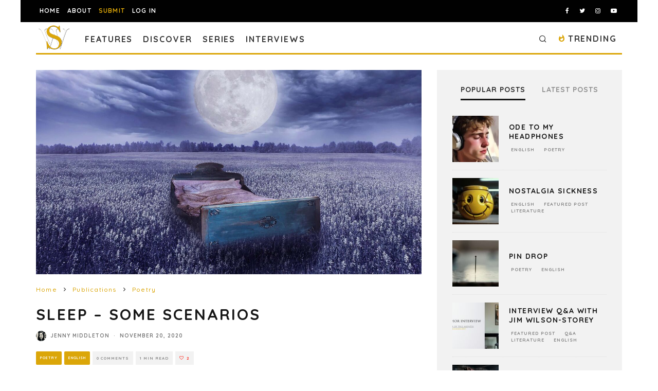

--- FILE ---
content_type: text/html; charset=UTF-8
request_url: https://spillwords.com/sleep-some-scenarios/
body_size: 37136
content:
<!DOCTYPE html>
<html lang="en-US">
<head>
	<meta charset="UTF-8">
			<meta name="viewport" content="width=device-width, height=device-height, initial-scale=1.0, minimum-scale=1.0">
		<link rel="profile" href="http://gmpg.org/xfn/11">
	<meta name='robots' content='index, follow, max-image-preview:large, max-snippet:-1, max-video-preview:-1' />
	<style>img:is([sizes="auto" i], [sizes^="auto," i]) { contain-intrinsic-size: 3000px 1500px }</style>
	
            <script data-no-defer="1" data-ezscrex="false" data-cfasync="false" data-pagespeed-no-defer data-cookieconsent="ignore">
                var ctPublicFunctions = {"_ajax_nonce":"1ac749cbdd","_rest_nonce":"629fe48906","_ajax_url":"\/wp-admin\/admin-ajax.php","_rest_url":"https:\/\/spillwords.com\/wp-json\/","data__cookies_type":"none","data__ajax_type":"rest","data__bot_detector_enabled":"1","data__frontend_data_log_enabled":1,"cookiePrefix":"","wprocket_detected":false,"host_url":"spillwords.com","text__ee_click_to_select":"Click to select the whole data","text__ee_original_email":"The complete one is","text__ee_got_it":"Got it","text__ee_blocked":"Blocked","text__ee_cannot_connect":"Cannot connect","text__ee_cannot_decode":"Can not decode email. Unknown reason","text__ee_email_decoder":"CleanTalk email decoder","text__ee_wait_for_decoding":"The magic is on the way!","text__ee_decoding_process":"Please wait a few seconds while we decode the contact data."}
            </script>
        
            <script data-no-defer="1" data-ezscrex="false" data-cfasync="false" data-pagespeed-no-defer data-cookieconsent="ignore">
                var ctPublic = {"_ajax_nonce":"1ac749cbdd","settings__forms__check_internal":"0","settings__forms__check_external":"1","settings__forms__force_protection":"0","settings__forms__search_test":"0","settings__forms__wc_add_to_cart":"0","settings__data__bot_detector_enabled":"1","settings__sfw__anti_crawler":0,"blog_home":"https:\/\/spillwords.com\/","pixel__setting":"3","pixel__enabled":true,"pixel__url":null,"data__email_check_before_post":"1","data__email_check_exist_post":"0","data__cookies_type":"none","data__key_is_ok":true,"data__visible_fields_required":true,"wl_brandname":"Anti-Spam by CleanTalk","wl_brandname_short":"CleanTalk","ct_checkjs_key":"e0971c459008be58ac066c22d46532a530ad9f1a7f29e6dcb1325b9297104685","emailEncoderPassKey":"fd4e71a44b99d5706a479e3e56b56df7","bot_detector_forms_excluded":"W10=","advancedCacheExists":true,"varnishCacheExists":false,"wc_ajax_add_to_cart":false}
            </script>
        
	<!-- This site is optimized with the Yoast SEO plugin v26.7 - https://yoast.com/wordpress/plugins/seo/ -->
	<title>Sleep - Some Scenarios, poetry by Jenny Middleton at Spillwords.com</title>
	<meta name="description" content="Spillwords.com presents: Sleep - Some Scenarios, by Jenny Middleton, whose poems have been published in various printed anthologies and ..." />
	<link rel="canonical" href="https://spillwords.com/sleep-some-scenarios/" />
	<meta property="og:locale" content="en_US" />
	<meta property="og:type" content="article" />
	<meta property="og:title" content="Sleep - Some Scenarios, poetry by Jenny Middleton at Spillwords.com" />
	<meta property="og:description" content="Spillwords.com presents: Sleep - Some Scenarios, by Jenny Middleton, whose poems have been published in various printed anthologies and ..." />
	<meta property="og:url" content="https://spillwords.com/sleep-some-scenarios/" />
	<meta property="og:site_name" content="Spillwords" />
	<meta property="article:publisher" content="https://www.facebook.com/spillwords" />
	<meta property="article:published_time" content="2020-11-20T08:00:12+00:00" />
	<meta property="og:image" content="https://spillwords.com/wp-content/uploads/2020/11/Sleep-Some-Scenarios-spillwords.jpg" />
	<meta property="og:image:width" content="1700" />
	<meta property="og:image:height" content="900" />
	<meta property="og:image:type" content="image/jpeg" />
	<meta name="author" content="Jenny Middleton" />
	<meta name="twitter:card" content="summary_large_image" />
	<meta name="twitter:creator" content="@spillwords" />
	<meta name="twitter:site" content="@spillwords" />
	<meta name="twitter:label1" content="Written by" />
	<meta name="twitter:data1" content="Jenny Middleton" />
	<meta name="twitter:label2" content="Est. reading time" />
	<meta name="twitter:data2" content="1 minute" />
	<script type="application/ld+json" class="yoast-schema-graph">{"@context":"https://schema.org","@graph":[{"@type":"Article","@id":"https://spillwords.com/sleep-some-scenarios/#article","isPartOf":{"@id":"https://spillwords.com/sleep-some-scenarios/"},"author":{"name":"Jenny Middleton","@id":"https://spillwords.com/#/schema/person/5bc3c792ba9a6b989ebbc9822deea897"},"headline":"Sleep &#8211; Some Scenarios","datePublished":"2020-11-20T08:00:12+00:00","mainEntityOfPage":{"@id":"https://spillwords.com/sleep-some-scenarios/"},"wordCount":201,"commentCount":0,"publisher":{"@id":"https://spillwords.com/#organization"},"image":{"@id":"https://spillwords.com/sleep-some-scenarios/#primaryimage"},"thumbnailUrl":"https://spillwords.com/wp-content/uploads/2020/11/Sleep-Some-Scenarios-spillwords.jpg","keywords":["failure","stages","accident","Poetry","vignette","Life","impact","sleep","absence","escape","free verse"],"articleSection":["Poetry","English"],"inLanguage":"en-US","potentialAction":[{"@type":"CommentAction","name":"Comment","target":["https://spillwords.com/sleep-some-scenarios/#respond"]}]},{"@type":"WebPage","@id":"https://spillwords.com/sleep-some-scenarios/","url":"https://spillwords.com/sleep-some-scenarios/","name":"Sleep - Some Scenarios, poetry by Jenny Middleton at Spillwords.com","isPartOf":{"@id":"https://spillwords.com/#website"},"primaryImageOfPage":{"@id":"https://spillwords.com/sleep-some-scenarios/#primaryimage"},"image":{"@id":"https://spillwords.com/sleep-some-scenarios/#primaryimage"},"thumbnailUrl":"https://spillwords.com/wp-content/uploads/2020/11/Sleep-Some-Scenarios-spillwords.jpg","datePublished":"2020-11-20T08:00:12+00:00","description":"Spillwords.com presents: Sleep - Some Scenarios, by Jenny Middleton, whose poems have been published in various printed anthologies and ...","breadcrumb":{"@id":"https://spillwords.com/sleep-some-scenarios/#breadcrumb"},"inLanguage":"en-US","potentialAction":[{"@type":"ReadAction","target":["https://spillwords.com/sleep-some-scenarios/"]}]},{"@type":"ImageObject","inLanguage":"en-US","@id":"https://spillwords.com/sleep-some-scenarios/#primaryimage","url":"https://spillwords.com/wp-content/uploads/2020/11/Sleep-Some-Scenarios-spillwords.jpg","contentUrl":"https://spillwords.com/wp-content/uploads/2020/11/Sleep-Some-Scenarios-spillwords.jpg","width":1700,"height":900,"caption":"Sleep - Some Scenarios, poetry by Jenny Middleton at Spillwords.com"},{"@type":"BreadcrumbList","@id":"https://spillwords.com/sleep-some-scenarios/#breadcrumb","itemListElement":[{"@type":"ListItem","position":1,"name":"Home","item":"https://spillwords.com/"},{"@type":"ListItem","position":2,"name":"Sleep &#8211; Some Scenarios"}]},{"@type":"WebSite","@id":"https://spillwords.com/#website","url":"https://spillwords.com/","name":"Spillwords","description":"A place to spill your thoughts through words.","publisher":{"@id":"https://spillwords.com/#organization"},"potentialAction":[{"@type":"SearchAction","target":{"@type":"EntryPoint","urlTemplate":"https://spillwords.com/?s={search_term_string}"},"query-input":{"@type":"PropertyValueSpecification","valueRequired":true,"valueName":"search_term_string"}}],"inLanguage":"en-US"},{"@type":"Organization","@id":"https://spillwords.com/#organization","name":"Spillwords Press","url":"https://spillwords.com/","logo":{"@type":"ImageObject","inLanguage":"en-US","@id":"https://spillwords.com/#/schema/logo/image/","url":"https://spillwords.com/wp-content/uploads/2017/12/Spillwords-logo-tab-cl.png","contentUrl":"https://spillwords.com/wp-content/uploads/2017/12/Spillwords-logo-tab-cl.png","width":700,"height":700,"caption":"Spillwords Press"},"image":{"@id":"https://spillwords.com/#/schema/logo/image/"},"sameAs":["https://www.facebook.com/spillwords","https://x.com/spillwords","https://www.instagram.com/spillwordspress/","https://pl.linkedin.com/in/spillwords-press-013813116","https://www.youtube.com/channel/UCGlnes8RjZtM6sTmey2QEKA"]},{"@type":"Person","@id":"https://spillwords.com/#/schema/person/5bc3c792ba9a6b989ebbc9822deea897","name":"Jenny Middleton","image":{"@type":"ImageObject","inLanguage":"en-US","@id":"https://spillwords.com/#/schema/person/image/","url":"https://spillwords.com/wp-content/uploads/gravatar/32120422ed1c4602d7936bc423a84ebd.jpg","contentUrl":"https://spillwords.com/wp-content/uploads/gravatar/32120422ed1c4602d7936bc423a84ebd.jpg","caption":"Jenny Middleton"},"description":"Jenny Middleton's poems have been published in various printed anthologies and online sites. Jenny studied English Literature and Drama at university and went on to study a postgraduate degree in education to qualify as a teacher; she is now a working mum. Her poems are often drawn from real experiences or inspired by artwork.","url":"https://spillwords.com/author/jennymiddleton/"}]}</script>
	<!-- / Yoast SEO plugin. -->


<link rel='dns-prefetch' href='//static.addtoany.com' />
<link rel='dns-prefetch' href='//fd.cleantalk.org' />
<link rel='dns-prefetch' href='//stats.wp.com' />
<link rel='dns-prefetch' href='//fonts.googleapis.com' />
<link rel="alternate" type="application/rss+xml" title="Spillwords &raquo; Feed" href="https://spillwords.com/feed/" />
<link rel="alternate" type="application/rss+xml" title="Spillwords &raquo; Comments Feed" href="https://spillwords.com/comments/feed/" />
<link rel="alternate" type="application/rss+xml" title="Spillwords &raquo; Sleep &#8211; Some Scenarios Comments Feed" href="https://spillwords.com/sleep-some-scenarios/feed/" />
<link rel='stylesheet' id='wp-block-library-css' href='https://spillwords.com/wp-includes/css/dist/block-library/style.min.css' type='text/css' media='all' />
<style id='classic-theme-styles-inline-css' type='text/css'>
/*! This file is auto-generated */
.wp-block-button__link{color:#fff;background-color:#32373c;border-radius:9999px;box-shadow:none;text-decoration:none;padding:calc(.667em + 2px) calc(1.333em + 2px);font-size:1.125em}.wp-block-file__button{background:#32373c;color:#fff;text-decoration:none}
</style>
<link rel='stylesheet' id='wp-components-css' href='https://spillwords.com/wp-includes/css/dist/components/style.min.css' type='text/css' media='all' />
<link rel='stylesheet' id='wp-preferences-css' href='https://spillwords.com/wp-includes/css/dist/preferences/style.min.css' type='text/css' media='all' />
<link rel='stylesheet' id='wp-block-editor-css' href='https://spillwords.com/wp-includes/css/dist/block-editor/style.min.css' type='text/css' media='all' />
<link rel='stylesheet' id='popup-maker-block-library-style-css' href='https://spillwords.com/wp-content/plugins/popup-maker/dist/packages/block-library-style.css' type='text/css' media='all' />
<link rel='stylesheet' id='mediaelement-css' href='https://spillwords.com/wp-includes/js/mediaelement/mediaelementplayer-legacy.min.css' type='text/css' media='all' />
<link rel='stylesheet' id='wp-mediaelement-css' href='https://spillwords.com/wp-includes/js/mediaelement/wp-mediaelement.min.css' type='text/css' media='all' />
<style id='jetpack-sharing-buttons-style-inline-css' type='text/css'>
.jetpack-sharing-buttons__services-list{display:flex;flex-direction:row;flex-wrap:wrap;gap:0;list-style-type:none;margin:5px;padding:0}.jetpack-sharing-buttons__services-list.has-small-icon-size{font-size:12px}.jetpack-sharing-buttons__services-list.has-normal-icon-size{font-size:16px}.jetpack-sharing-buttons__services-list.has-large-icon-size{font-size:24px}.jetpack-sharing-buttons__services-list.has-huge-icon-size{font-size:36px}@media print{.jetpack-sharing-buttons__services-list{display:none!important}}.editor-styles-wrapper .wp-block-jetpack-sharing-buttons{gap:0;padding-inline-start:0}ul.jetpack-sharing-buttons__services-list.has-background{padding:1.25em 2.375em}
</style>
<style id='global-styles-inline-css' type='text/css'>
:root{--wp--preset--aspect-ratio--square: 1;--wp--preset--aspect-ratio--4-3: 4/3;--wp--preset--aspect-ratio--3-4: 3/4;--wp--preset--aspect-ratio--3-2: 3/2;--wp--preset--aspect-ratio--2-3: 2/3;--wp--preset--aspect-ratio--16-9: 16/9;--wp--preset--aspect-ratio--9-16: 9/16;--wp--preset--color--black: #000000;--wp--preset--color--cyan-bluish-gray: #abb8c3;--wp--preset--color--white: #ffffff;--wp--preset--color--pale-pink: #f78da7;--wp--preset--color--vivid-red: #cf2e2e;--wp--preset--color--luminous-vivid-orange: #ff6900;--wp--preset--color--luminous-vivid-amber: #fcb900;--wp--preset--color--light-green-cyan: #7bdcb5;--wp--preset--color--vivid-green-cyan: #00d084;--wp--preset--color--pale-cyan-blue: #8ed1fc;--wp--preset--color--vivid-cyan-blue: #0693e3;--wp--preset--color--vivid-purple: #9b51e0;--wp--preset--gradient--vivid-cyan-blue-to-vivid-purple: linear-gradient(135deg,rgba(6,147,227,1) 0%,rgb(155,81,224) 100%);--wp--preset--gradient--light-green-cyan-to-vivid-green-cyan: linear-gradient(135deg,rgb(122,220,180) 0%,rgb(0,208,130) 100%);--wp--preset--gradient--luminous-vivid-amber-to-luminous-vivid-orange: linear-gradient(135deg,rgba(252,185,0,1) 0%,rgba(255,105,0,1) 100%);--wp--preset--gradient--luminous-vivid-orange-to-vivid-red: linear-gradient(135deg,rgba(255,105,0,1) 0%,rgb(207,46,46) 100%);--wp--preset--gradient--very-light-gray-to-cyan-bluish-gray: linear-gradient(135deg,rgb(238,238,238) 0%,rgb(169,184,195) 100%);--wp--preset--gradient--cool-to-warm-spectrum: linear-gradient(135deg,rgb(74,234,220) 0%,rgb(151,120,209) 20%,rgb(207,42,186) 40%,rgb(238,44,130) 60%,rgb(251,105,98) 80%,rgb(254,248,76) 100%);--wp--preset--gradient--blush-light-purple: linear-gradient(135deg,rgb(255,206,236) 0%,rgb(152,150,240) 100%);--wp--preset--gradient--blush-bordeaux: linear-gradient(135deg,rgb(254,205,165) 0%,rgb(254,45,45) 50%,rgb(107,0,62) 100%);--wp--preset--gradient--luminous-dusk: linear-gradient(135deg,rgb(255,203,112) 0%,rgb(199,81,192) 50%,rgb(65,88,208) 100%);--wp--preset--gradient--pale-ocean: linear-gradient(135deg,rgb(255,245,203) 0%,rgb(182,227,212) 50%,rgb(51,167,181) 100%);--wp--preset--gradient--electric-grass: linear-gradient(135deg,rgb(202,248,128) 0%,rgb(113,206,126) 100%);--wp--preset--gradient--midnight: linear-gradient(135deg,rgb(2,3,129) 0%,rgb(40,116,252) 100%);--wp--preset--font-size--small: 13px;--wp--preset--font-size--medium: 20px;--wp--preset--font-size--large: 36px;--wp--preset--font-size--x-large: 42px;--wp--preset--spacing--20: 0.44rem;--wp--preset--spacing--30: 0.67rem;--wp--preset--spacing--40: 1rem;--wp--preset--spacing--50: 1.5rem;--wp--preset--spacing--60: 2.25rem;--wp--preset--spacing--70: 3.38rem;--wp--preset--spacing--80: 5.06rem;--wp--preset--shadow--natural: 6px 6px 9px rgba(0, 0, 0, 0.2);--wp--preset--shadow--deep: 12px 12px 50px rgba(0, 0, 0, 0.4);--wp--preset--shadow--sharp: 6px 6px 0px rgba(0, 0, 0, 0.2);--wp--preset--shadow--outlined: 6px 6px 0px -3px rgba(255, 255, 255, 1), 6px 6px rgba(0, 0, 0, 1);--wp--preset--shadow--crisp: 6px 6px 0px rgba(0, 0, 0, 1);}:where(.is-layout-flex){gap: 0.5em;}:where(.is-layout-grid){gap: 0.5em;}body .is-layout-flex{display: flex;}.is-layout-flex{flex-wrap: wrap;align-items: center;}.is-layout-flex > :is(*, div){margin: 0;}body .is-layout-grid{display: grid;}.is-layout-grid > :is(*, div){margin: 0;}:where(.wp-block-columns.is-layout-flex){gap: 2em;}:where(.wp-block-columns.is-layout-grid){gap: 2em;}:where(.wp-block-post-template.is-layout-flex){gap: 1.25em;}:where(.wp-block-post-template.is-layout-grid){gap: 1.25em;}.has-black-color{color: var(--wp--preset--color--black) !important;}.has-cyan-bluish-gray-color{color: var(--wp--preset--color--cyan-bluish-gray) !important;}.has-white-color{color: var(--wp--preset--color--white) !important;}.has-pale-pink-color{color: var(--wp--preset--color--pale-pink) !important;}.has-vivid-red-color{color: var(--wp--preset--color--vivid-red) !important;}.has-luminous-vivid-orange-color{color: var(--wp--preset--color--luminous-vivid-orange) !important;}.has-luminous-vivid-amber-color{color: var(--wp--preset--color--luminous-vivid-amber) !important;}.has-light-green-cyan-color{color: var(--wp--preset--color--light-green-cyan) !important;}.has-vivid-green-cyan-color{color: var(--wp--preset--color--vivid-green-cyan) !important;}.has-pale-cyan-blue-color{color: var(--wp--preset--color--pale-cyan-blue) !important;}.has-vivid-cyan-blue-color{color: var(--wp--preset--color--vivid-cyan-blue) !important;}.has-vivid-purple-color{color: var(--wp--preset--color--vivid-purple) !important;}.has-black-background-color{background-color: var(--wp--preset--color--black) !important;}.has-cyan-bluish-gray-background-color{background-color: var(--wp--preset--color--cyan-bluish-gray) !important;}.has-white-background-color{background-color: var(--wp--preset--color--white) !important;}.has-pale-pink-background-color{background-color: var(--wp--preset--color--pale-pink) !important;}.has-vivid-red-background-color{background-color: var(--wp--preset--color--vivid-red) !important;}.has-luminous-vivid-orange-background-color{background-color: var(--wp--preset--color--luminous-vivid-orange) !important;}.has-luminous-vivid-amber-background-color{background-color: var(--wp--preset--color--luminous-vivid-amber) !important;}.has-light-green-cyan-background-color{background-color: var(--wp--preset--color--light-green-cyan) !important;}.has-vivid-green-cyan-background-color{background-color: var(--wp--preset--color--vivid-green-cyan) !important;}.has-pale-cyan-blue-background-color{background-color: var(--wp--preset--color--pale-cyan-blue) !important;}.has-vivid-cyan-blue-background-color{background-color: var(--wp--preset--color--vivid-cyan-blue) !important;}.has-vivid-purple-background-color{background-color: var(--wp--preset--color--vivid-purple) !important;}.has-black-border-color{border-color: var(--wp--preset--color--black) !important;}.has-cyan-bluish-gray-border-color{border-color: var(--wp--preset--color--cyan-bluish-gray) !important;}.has-white-border-color{border-color: var(--wp--preset--color--white) !important;}.has-pale-pink-border-color{border-color: var(--wp--preset--color--pale-pink) !important;}.has-vivid-red-border-color{border-color: var(--wp--preset--color--vivid-red) !important;}.has-luminous-vivid-orange-border-color{border-color: var(--wp--preset--color--luminous-vivid-orange) !important;}.has-luminous-vivid-amber-border-color{border-color: var(--wp--preset--color--luminous-vivid-amber) !important;}.has-light-green-cyan-border-color{border-color: var(--wp--preset--color--light-green-cyan) !important;}.has-vivid-green-cyan-border-color{border-color: var(--wp--preset--color--vivid-green-cyan) !important;}.has-pale-cyan-blue-border-color{border-color: var(--wp--preset--color--pale-cyan-blue) !important;}.has-vivid-cyan-blue-border-color{border-color: var(--wp--preset--color--vivid-cyan-blue) !important;}.has-vivid-purple-border-color{border-color: var(--wp--preset--color--vivid-purple) !important;}.has-vivid-cyan-blue-to-vivid-purple-gradient-background{background: var(--wp--preset--gradient--vivid-cyan-blue-to-vivid-purple) !important;}.has-light-green-cyan-to-vivid-green-cyan-gradient-background{background: var(--wp--preset--gradient--light-green-cyan-to-vivid-green-cyan) !important;}.has-luminous-vivid-amber-to-luminous-vivid-orange-gradient-background{background: var(--wp--preset--gradient--luminous-vivid-amber-to-luminous-vivid-orange) !important;}.has-luminous-vivid-orange-to-vivid-red-gradient-background{background: var(--wp--preset--gradient--luminous-vivid-orange-to-vivid-red) !important;}.has-very-light-gray-to-cyan-bluish-gray-gradient-background{background: var(--wp--preset--gradient--very-light-gray-to-cyan-bluish-gray) !important;}.has-cool-to-warm-spectrum-gradient-background{background: var(--wp--preset--gradient--cool-to-warm-spectrum) !important;}.has-blush-light-purple-gradient-background{background: var(--wp--preset--gradient--blush-light-purple) !important;}.has-blush-bordeaux-gradient-background{background: var(--wp--preset--gradient--blush-bordeaux) !important;}.has-luminous-dusk-gradient-background{background: var(--wp--preset--gradient--luminous-dusk) !important;}.has-pale-ocean-gradient-background{background: var(--wp--preset--gradient--pale-ocean) !important;}.has-electric-grass-gradient-background{background: var(--wp--preset--gradient--electric-grass) !important;}.has-midnight-gradient-background{background: var(--wp--preset--gradient--midnight) !important;}.has-small-font-size{font-size: var(--wp--preset--font-size--small) !important;}.has-medium-font-size{font-size: var(--wp--preset--font-size--medium) !important;}.has-large-font-size{font-size: var(--wp--preset--font-size--large) !important;}.has-x-large-font-size{font-size: var(--wp--preset--font-size--x-large) !important;}
:where(.wp-block-post-template.is-layout-flex){gap: 1.25em;}:where(.wp-block-post-template.is-layout-grid){gap: 1.25em;}
:where(.wp-block-columns.is-layout-flex){gap: 2em;}:where(.wp-block-columns.is-layout-grid){gap: 2em;}
:root :where(.wp-block-pullquote){font-size: 1.5em;line-height: 1.6;}
</style>
<link rel='stylesheet' id='dashicons-css' href='https://spillwords.com/wp-includes/css/dashicons.min.css' type='text/css' media='all' />
<link rel='stylesheet' id='admin-bar-css' href='https://spillwords.com/wp-includes/css/admin-bar.min.css' type='text/css' media='all' />
<style id='admin-bar-inline-css' type='text/css'>

    /* Hide CanvasJS credits for P404 charts specifically */
    #p404RedirectChart .canvasjs-chart-credit {
        display: none !important;
    }
    
    #p404RedirectChart canvas {
        border-radius: 6px;
    }

    .p404-redirect-adminbar-weekly-title {
        font-weight: bold;
        font-size: 14px;
        color: #fff;
        margin-bottom: 6px;
    }

    #wpadminbar #wp-admin-bar-p404_free_top_button .ab-icon:before {
        content: "\f103";
        color: #dc3545;
        top: 3px;
    }
    
    #wp-admin-bar-p404_free_top_button .ab-item {
        min-width: 80px !important;
        padding: 0px !important;
    }
    
    /* Ensure proper positioning and z-index for P404 dropdown */
    .p404-redirect-adminbar-dropdown-wrap { 
        min-width: 0; 
        padding: 0;
        position: static !important;
    }
    
    #wpadminbar #wp-admin-bar-p404_free_top_button_dropdown {
        position: static !important;
    }
    
    #wpadminbar #wp-admin-bar-p404_free_top_button_dropdown .ab-item {
        padding: 0 !important;
        margin: 0 !important;
    }
    
    .p404-redirect-dropdown-container {
        min-width: 340px;
        padding: 18px 18px 12px 18px;
        background: #23282d !important;
        color: #fff;
        border-radius: 12px;
        box-shadow: 0 8px 32px rgba(0,0,0,0.25);
        margin-top: 10px;
        position: relative !important;
        z-index: 999999 !important;
        display: block !important;
        border: 1px solid #444;
    }
    
    /* Ensure P404 dropdown appears on hover */
    #wpadminbar #wp-admin-bar-p404_free_top_button .p404-redirect-dropdown-container { 
        display: none !important;
    }
    
    #wpadminbar #wp-admin-bar-p404_free_top_button:hover .p404-redirect-dropdown-container { 
        display: block !important;
    }
    
    #wpadminbar #wp-admin-bar-p404_free_top_button:hover #wp-admin-bar-p404_free_top_button_dropdown .p404-redirect-dropdown-container {
        display: block !important;
    }
    
    .p404-redirect-card {
        background: #2c3338;
        border-radius: 8px;
        padding: 18px 18px 12px 18px;
        box-shadow: 0 2px 8px rgba(0,0,0,0.07);
        display: flex;
        flex-direction: column;
        align-items: flex-start;
        border: 1px solid #444;
    }
    
    .p404-redirect-btn {
        display: inline-block;
        background: #dc3545;
        color: #fff !important;
        font-weight: bold;
        padding: 5px 22px;
        border-radius: 8px;
        text-decoration: none;
        font-size: 17px;
        transition: background 0.2s, box-shadow 0.2s;
        margin-top: 8px;
        box-shadow: 0 2px 8px rgba(220,53,69,0.15);
        text-align: center;
        line-height: 1.6;
    }
    
    .p404-redirect-btn:hover {
        background: #c82333;
        color: #fff !important;
        box-shadow: 0 4px 16px rgba(220,53,69,0.25);
    }
    
    /* Prevent conflicts with other admin bar dropdowns */
    #wpadminbar .ab-top-menu > li:hover > .ab-item,
    #wpadminbar .ab-top-menu > li.hover > .ab-item {
        z-index: auto;
    }
    
    #wpadminbar #wp-admin-bar-p404_free_top_button:hover > .ab-item {
        z-index: 999998 !important;
    }
    
</style>
<link rel='stylesheet' id='cleantalk-public-css-css' href='https://spillwords.com/wp-content/plugins/cleantalk-spam-protect/css/cleantalk-public.min.css' type='text/css' media='all' />
<link rel='stylesheet' id='cleantalk-email-decoder-css-css' href='https://spillwords.com/wp-content/plugins/cleantalk-spam-protect/css/cleantalk-email-decoder.min.css' type='text/css' media='all' />
<link rel='stylesheet' id='dnd-upload-cf7-css' href='https://spillwords.com/wp-content/plugins/drag-and-drop-multiple-file-upload-contact-form-7/assets/css/dnd-upload-cf7.css' type='text/css' media='all' />
<link rel='stylesheet' id='contact-form-7-css' href='https://spillwords.com/wp-content/plugins/contact-form-7/includes/css/styles.css' type='text/css' media='all' />
<link rel='stylesheet' id='lets-review-api-css' href='https://spillwords.com/wp-content/plugins/lets-review/assets/css/style-api.min.css' type='text/css' media='all' />
<link rel='stylesheet' id='yop-public-css' href='https://spillwords.com/wp-content/plugins/yop-poll/public/assets/css/yop-poll-public-6.5.39.css' type='text/css' media='all' />
<link rel='stylesheet' id='pps-post-list-box-frontend-css' href='https://spillwords.com/wp-content/plugins/organize-series/addons/post-list-box/classes/../assets/css/post-list-box-frontend.css' type='text/css' media='all' />
<link rel='stylesheet' id='codetipi-15zine-style-css' href='https://spillwords.com/wp-content/themes/15zine/assets/css/style.min.css' type='text/css' media='all' />
<style id='codetipi-15zine-style-inline-css' type='text/css'>
.link-color-wrap > * > a,.link-color-wrap > * > ul a{ color: #dba609;}.link-color-wrap > * > a:hover,.link-color-wrap > * > ul a:hover{ color: #4f4f4f;}body{ color: #2e2e2e;}.site-footer{ color: #fff;}body{font-size:14px;font-weight:400;line-height:1.6;text-transform:none;}.excerpt{font-size:14px;font-weight:400;line-height:1.6;text-transform:none;}.preview-thumbnail .title, .preview-review .title{font-size:14px;font-weight:700;letter-spacing:0.1em;line-height:1.3;text-transform:uppercase;}.byline{font-size:8px;font-weight:700;letter-spacing:0.1em;line-height:1;text-transform:uppercase;}.tipi-button, .button__back__home{font-size:14px;font-weight:700;letter-spacing:0.1em;text-transform:uppercase;}.breadcrumbs{font-size:11px;font-weight:500;letter-spacing:0.1em;text-transform:none;}.secondary-menu-wrap{font-size:14px;font-weight:700;letter-spacing:0.1em;line-height:1;text-transform:uppercase;}.preview-slider.title-s .title{font-size:14px;font-weight:700;letter-spacing:0.1em;line-height:1.3;text-transform:uppercase;}.preview-slider.title-m .title{font-size:14px;font-weight:700;letter-spacing:0.1em;line-height:1.3;text-transform:uppercase;}.preview-slider.title-l .title{font-size:14px;font-weight:700;letter-spacing:0.1em;line-height:1.3;text-transform:uppercase;}.preview-slider.title-xl .title{font-size:14px;font-weight:700;letter-spacing:0.1em;line-height:1.3;text-transform:uppercase;}.preview-grid.title-s .title{font-size:14px;font-weight:700;letter-spacing:0.1em;line-height:1.3;text-transform:uppercase;}.preview-grid.title-m .title{font-size:14px;font-weight:700;letter-spacing:0.1em;line-height:1.3;text-transform:uppercase;}.preview-grid.title-l .title{font-size:14px;font-weight:700;letter-spacing:0.1em;line-height:1.3;text-transform:uppercase;}.preview-classic .title{font-size:14px;font-weight:700;letter-spacing:0.1em;line-height:1.3;text-transform:uppercase;}.preview-2 .title{font-size:14px;font-weight:700;letter-spacing:0.1em;line-height:1.3;text-transform:uppercase;}.entry-content blockquote, .entry-content .wp-block-pullquote p{font-size:18px;font-weight:400;line-height:1.5;text-transform:none;}.hero-wrap .caption, .gallery-block__wrap .caption{font-size:10px;font-weight:400;line-height:1.2;text-transform:none;}.main-navigation{font-size:14px;font-weight:700;letter-spacing:0.12em;line-height:1;text-transform:uppercase;}.hero-meta.tipi-s-typo .title{font-size:18px;font-weight:700;letter-spacing:0.1em;line-height:1.3;text-transform:uppercase;}.hero-meta.tipi-m-typo .title{font-size:18px;font-weight:700;letter-spacing:0.1em;line-height:1.3;text-transform:uppercase;}.hero-meta.tipi-l-typo .title{font-size:18px;font-weight:700;letter-spacing:0.1em;line-height:1.3;text-transform:uppercase;}.entry-content h1{font-size:18px;font-weight:700;letter-spacing:0.1em;line-height:1.3;text-transform:uppercase;}.entry-content h2{font-size:18px;font-weight:700;letter-spacing:0.1em;line-height:1.3;text-transform:uppercase;}.entry-content h3{font-size:14px;font-weight:700;letter-spacing:0.1em;line-height:1.3;text-transform:uppercase;}.entry-content h4{font-size:14px;font-weight:700;letter-spacing:0.1em;line-height:1.3;text-transform:uppercase;}.entry-content h5{font-size:14px;font-weight:700;letter-spacing:0.1em;line-height:1.3;text-transform:uppercase;}.widget-title{font-size:14px;font-weight:700;letter-spacing:0.1em;line-height:1.3;text-transform:uppercase;}.block-title-wrap .title{font-size:18px;font-weight:700;letter-spacing:0.1em;line-height:1.2;text-transform:uppercase;}.block-subtitle{font-size:15px;font-weight:700;letter-spacing:0.1em;line-height:1.3;text-transform:uppercase;}.preview-classic { padding-bottom: 30px; }.block-wrap-classic .block ~ .block .preview-1:first-child { padding-top: 30px; }.preview-thumbnail { padding-bottom: 20px; }.codetipi-15zine-widget .preview-thumbnail { padding-bottom: 15px; }.preview-classic{ border-bottom:1px solid #f2f2f2;}.preview-classic { margin-bottom: 30px; }.block-wrap-bs-62 .block ~ .block, .block-wrap-classic .block ~ .block .preview-1:first-child { margin-top: 30px; }.block-wrap-classic .block ~ .block .preview-1:first-child{ border-top:1px solid #f2f2f2;}.preview-classic { margin-bottom: 30px; }.block-wrap-bs-62 .block ~ .block, .block-wrap-classic .block ~ .block .preview-1:first-child { margin-top: 30px; }.preview-thumbnail{ border-bottom:1px dotted #f2f2f2;}.preview-thumbnail { margin-bottom: 20px; }.codetipi-15zine-widget .preview-thumbnail { margin-bottom: 15px; }.main-menu-logo img { width: 60px; }.mm-submenu-2 .mm-51 .menu-wrap > .sub-menu > li > a { color: #dba609; }.cb-review-box .cb-bar .cb-overlay span { background: #dba609; }.cb-review-box i { color: #dba609; }.preview-slider.tile-overlay--1:after, .preview-slider.tile-overlay--2 .meta:after { opacity: 0.25; }.preview-grid.tile-overlay--1:after, .preview-grid.tile-overlay--2 .meta:after { opacity: 0.25; }.main-navigation-border { border-bottom-color: #dba609; }.cb-mm-on.cb-menu-light #cb-nav-bar .cb-main-nav > li:hover, .cb-mm-on.cb-menu-dark #cb-nav-bar .cb-main-nav > li:hover { background: #dba609; }body {}body, #respond, .cb-font-body, .font-b { font-family: 'Quicksand',sans-serif; }h1, h2, h3, h4, h5, h6, .cb-font-header, .font-h, #bbp-user-navigation, .cb-byline, .product_meta, .price, .woocommerce-review-link, .cart_item, .cart-collaterals .cart_totals th { font-family: 'Quicksand',sans-serif }.main-menu > li > a, .main-menu-wrap .menu-icons > li > a {
		padding-top: 20px;
		padding-bottom: 15px;
	}.secondary-menu-wrap .menu-icons > li > a, .secondary-menu-wrap .secondary-menu > li > a {
		padding-top: 15px;
		padding-bottom: 15px;
	}.site-mob-header:not(.site-mob-header-11) .header-padding .logo-main-wrap, .site-mob-header:not(.site-mob-header-11) .header-padding .icons-wrap a, .site-mob-header-11 .header-padding {
		padding-top: 20px;
		padding-bottom: 20px;
	}.grid-spacing { border-top-width: 3px; }@media only screen and (min-width: 481px) {.block-wrap-slider:not(.block-wrap-51) .slider-spacing { margin-right: 3px;}.block--feature.block-wrap-slider .block-inner-style { padding-top: 3px;}}@media only screen and (min-width: 768px) {.grid-spacing { border-right-width: 3px; }.block-wrap-55 .slide { margin-right: 3px!important; }.block-wrap-grid:not(.block-wrap-81) .block { width: calc( 100% + 3px ); }.preview-slider.tile-overlay--1:hover:after, .preview-slider.tile-overlay--2.tile-overlay--gradient:hover:after, .preview-slider.tile-overlay--2:hover .meta:after { opacity: 0.75 ; }.preview-grid.tile-overlay--1:hover:after, .preview-grid.tile-overlay--2.tile-overlay--gradient:hover:after, .preview-grid.tile-overlay--2:hover .meta:after { opacity: 0.75 ; }}@media only screen and (min-width: 1020px) {.site-header .header-padding {
		padding-top: 20px;
		padding-bottom: 20px;
	}body{font-size:15px;}.byline{font-size:10px;}.tipi-button, .button__back__home{font-size:12px;}.breadcrumbs{font-size:12px;}.secondary-menu-wrap{font-size:12px;}.preview-slider.title-s .title{font-size:16px;}.preview-slider.title-m .title{font-size:16px;}.preview-slider.title-l .title{font-size:32px;}.preview-slider.title-xl .title{font-size:38px;}.preview-grid.title-s .title{font-size:16px;}.preview-grid.title-m .title{font-size:16px;}.preview-grid.title-l .title{font-size:32px;}.preview-classic .title{font-size:20px;}.preview-2 .title{font-size:22px;}.entry-content blockquote, .entry-content .wp-block-pullquote p{font-size:30px;}.main-navigation{font-size:16px;}.hero-meta.tipi-s-typo .title{font-size:30px;}.hero-meta.tipi-m-typo .title{font-size:40px;}.hero-meta.tipi-l-typo .title{font-size:50px;}.entry-content h1{font-size:50px;}.entry-content h2{font-size:30px;}.entry-content h3{font-size:20px;}.entry-content h4{font-size:15px;}.entry-content h5{font-size:12px;}.widget-title{font-size:20px;}.block-title-wrap .title{font-size:36px;}}/*
You can add your own CSS here.

Click the help icon above to learn more.
*/
#menu-item-22095 a,
#menu-item-22096 a {
	color: #dba609!important;
}
.codetipi-15zine-icon img {
	max-width: 40px!important;
}
.tipi-trending-icon {
	color: #dba609;
}
#menu-item-140875 a {
	color: #dba609!important;
}
#menu-item-140875.active,
.current-menu-item.menu-item-140875 a {
	background: #000000!important;
}
.cb-body-light .cb-post-meta .cb-element a, .cb-body-light .cb-post-meta .cb-element span {
	color: #000000;
	background: #dba609;
}
.abh_tab_content .abh_text .fn a:hover {
color: #dba609!important;
}
.abh_tab_content .abh_text .abh_job span.title {
color: #dba609;
}
.abh_tab_content {
	border-radius: 0px!important;
}
.seriesmeta {
	background-color: #eeeeee!important;
	font-size: .8em;
}
div.pop-inside ul li .pop-summary {
font-size: 90%!important;
}
.pop-summary {
color: #000000!important;
}
.pop-title {
text-transform: uppercase;
}
.su-spoiler-style-fancy.su-spoiler-closed .su-spoiler-title:hover { 
color: #dba609;
}
.su-spoiler-style-fancy .su-spoiler-title {
border-radius: 0px!important;
}
.su-spoiler-style-fancy {
border-radius: 0px!important;
}
/* Do not display to logged in users */
.logged-in .loggedout {
	display:none!important;
}
.loggedin {
	display:none!important;
}
/* Display to logged in users */
.logged-in .loggedin {
	display:block!important;
}
.pum-theme-1508 .pum-title, .pum-theme-default-theme .pum-title {
margin-top: 20px;
margin-bottom: 20px;
}
.pum-theme-1508 .pum-content + .pum-close, .pum-theme-default-theme .pum-content + .pum-close {
background-color: rgba( 219, 166, 9, 12 )!important;
}
.pum-theme-1508 .pum-container {
	background-color: rgba( 234, 232, 232, 12 )!important;
}
.popmake {
  z-index: 9999 !important;
}
#popmake-overlay {
  z-index: 9998 !important;
}
li#menu-item-22095.menu-item.menu-item-type-post_type.menu-item-object-page.menu-item-22095 {
	color: #dba609;
}
.cb-body-light .cb-sidebar-widget a {
	text-transform: uppercase;
}
.cb-button.cb-white a, .cb-button.cb-white.cb-no-url {
	text-transform: uppercase;
}
#block-wrap-73740 .block-inner-box.contents div {
display: inline-block;
width: 100%!important;
}


.cb-button.cb-white a:hover {
	color: #dba609!important;
}
.cb-button.cb-white {
	width: 100%!important;
}
.db-button {
    text-align: center;
}
.addtoany_list span {
	height: 50px!important;
	width: 50px!important;
}
.addtoany_list {
	 display: block!important;
	text-align: center;
}
#menu-footer-menu .menu-item a:hover {
	color: #dba609;
}
a {
  color: #dba609;
  text-decoration: none;
}
@media screen and (min-width: 980px) { .addtoany_share_save_container {
display: none!important;
}
}
.post-33042 .wpcf7-list-item { float: left;
}
.post-33042 .wpcf7-list-item.last { float: left;
}
.post-33042 .wpcf7-form-control-wrap { display: inline;
}
.post-33042 .wpcf7-form-control-wrap.accept-this { margin-right: 20px;
}
.page-id-113 .preview-grid.tipi-xs-12 .mask img, .mask picture {
	opacity: 0!important;
}
.page-id-33604 .preview-grid.tipi-xs-12 .mask img, .mask picture {
	opacity: 0!important;
}
.page-id-113 .hero img, .hero picture {
	display: none!important;
}
.page-id-33604 .hero img, .hero picture {
	display: none!important;
}
.page-id-2 .hero img, .hero picture {
	display: none!important;
}
.page-id-113 .preview-grid.tipi-xs-12 {
  font-size: 13px;
}
.page-id-33604 .preview-grid.tipi-xs-12 {
  font-size: 13px!important;
}
.page-id-113 .preview-grid.tipi-xs-12 {
  height: 500px!important;
}
.page-id-33604 .preview-grid.tipi-xs-12 {
  height: 500px!important;
}
.page-id-35816 .cb-post-title a {
color: #161616;
text-transform: uppercase;
letter-spacing: 2px;
font-weight: 700;
font-size: 20px;
}
.page-id-35816 h2.cb-post-title {
margin: 0;
font-size: 16px;
}
.page-id-35816 .cb-excerpt {
font-size: 0.9em;
}
.page-id-35816 .cb-mask.cb-img-fw {
background-color: transparent!important;
}
 .page-id-1467 a.basic-vote-button {
	padding: 10px 10px!important;
}
.page-id-1467 a.basic-vote-button:hover {
    color: #dba609!important;
    text-decoration: none;
}
.page-id-1467 div.basic-vote {
	padding-top: 15px;
	padding-left: 10px;
}
.page-id-1467 .basic-answer {
	margin-bottom: 0px;
	display: list-item;
	list-style: none;
  text-indent: -1em;
  padding: 0 0 1em 2em!important;
}
.yop-poll-container {
	border: 3px solid #dba609!important;
	margin-bottom: 20px;
}
.page-id-6401 .yop-poll-container {
	width: 100%!important;
}
span.wpcf7-list-item.last {
	float: left;
}
.wpcf7-form p {
	letter-spacing: 2px;
}
.wpcf7-short { 
    width: 100% !important;
    height:150px!important;
}
#mailpoet_subscribe_on_comment {
margin-right: 5px!important;
}
#subscribe_comments,
#subscribe_blog {
margin-right: 5px;
}
#mailpoet_subscribe_on_comment p label {
padding-left: 0px;
}
p.wysija-after-comment {
	display: none;
}
#mailpoet_form_3 .mailpoet_paragraph .mailpoet_paragraph,
.mailpoet_text,
.mailpoet_submit input {
margin-left: auto!important;;
margin-right: auto!important;;
margin-top: 0px;
}
.mailpoet_text {
	text-align: left!important;
}
.mailpoet_submit {
 background-color: #dba609;
 text-transform: uppercase;
 font-size: 0.9em;
    border-radius: 2px;
    padding: 2px 4px;
    color: #fff !important;
 }
.mailpoet_submit:hover {
 background-color: #999;
 }
.mailpoet_paragraph,
.mailpoet_text,
.mailpoet_submit {
margin-top: 0px!important;
text-align: center;
}
.mailpoet_paragraph.last {
	float: none!important;
}
@media only screen and (min-width: 768px)
.last {
    float: none;
}
.page-id-6401 div#yop-poll-container-20_yp5d1374b74ace6 {
	width: 260px!important;
}
.cb-embed-wrap {
	position: relative;
  padding-top: 5%!important;
}
div.wpcf7-response-output {
	border: 2px solid #dba609;
}
@media only screen and (max-width: 767px) {
    div.wpcf7-response-output {
	padding: 1em 1em;
    font-size: 20px!important;
}
}
.site-footer .cb-footer-lower a { text-transform: uppercase;
	color: #000000;
}
.trending-inline-drop .block-wrap {
	background: #f2f2f2;
}
.trending-inline-drop .trending-inline-title {
	background: #f2f2f2;
}
.trending-inline-drop {
	color: #222222;
}
.tabber .widget-titles .tab-title {
    color: inherit;
}
.aotm-wg {
    padding-top: 10px;
}
.potm-wg {
    padding-top: 10px;
}
.byline-part.likes-count a.tipi-like-count {
    color: #fe1f14;
    }
.single-content .entry-content {
  padding-bottom: 10px!important;
}
.entry-content {
    margin: 0px;
}
.cb-body-light .cb-sidebar-widget .byline .byline-part a {
    background-color: #f2f2f2!important;
	color: #868686!important;
}
@media only screen and (min-width: 1020px) {
  .block-wrap-51.block-wrap-fs article {
    padding-bottom: 0;
    height: 75vh;
    max-height: 450px;
		margin-bottom: 0px;
  }
}
@media only screen and (min-width: 1020px) {
.block-wrap-51.block-wrap-fs .cb-meta-style-1 .cb-article-meta, .block-wrap-51.block-wrap-fs .cb-meta-style-5 .cb-article-meta {
	padding: 10px 10px 10px 20px;
	height: 25%;
}
}
@media only screen and (max-width: 600px) {
.block-wrap-51.block-wrap-fs .cb-meta-style-1 .cb-article-meta, .block-wrap-51.block-wrap-fs .cb-meta-style-5 .cb-article-meta {
	padding: 10px 10px 10px 20px;
	height: 36.5%;
}
}
.grecaptcha-badge { visibility: hidden; }
.post-83723 .pagination {
    padding: 10px 0;
    margin-bottom: 65px;
}
@media only screen and (max-width: 600px) {
    .post-83723 .pagination {
    padding: 10px 0;
    margin-bottom: 120px;
}
}
.post-84005 .pagination {
    padding: 10px 0;
    margin-bottom: 110px;
}
@media only screen and (max-width: 600px) {
    .post-84005 .pagination {
    padding: 10px 0;
    margin-bottom: 150px;
}
}
.pagination .current:not(.post-page-numbers), .post-page-numbers.current .page-numbers, .post-pagination>.page-numbers, .woocommerce-pagination .current {
    border-color: #dba609;
    background: #dba609;
}
body p:empty:before {
    content: none;
}
.post-2 .single-content {
   display: none;
}
.slider .meta { width: auto; }
@media only screen and (max-width: 767px) {
.preview-slider.title-xl .title { line-height: 0.9; }
}
@media only screen and (min-width: 1020px) {
    .block-da-cb_banner_code {
    width: 50%;
}
}
a.comment-reply-link {
    color: #dba609!important;
}
.entry-content ol li, .entry-content ul li, .block-html-content ol li, .block-html-content ul li { 
list-style-position: outside;
}
.author-page-box .biography {
    pointer-events: none !important;
}
.pum-theme-7437 .pum-content + .pum-close, .pum-theme-default-theme .pum-content + .pum-close {
background-color: rgba( 219, 166, 9, 12 )!important;
}
.post-182 .wpcf7,
.post-33042 .wpcf7 {
max-width: 520px;
margin: 0 auto;
padding: 25px 25px 0px 25px !important;
box-shadow: 0 0 15px rgba(0,0,0,.1);
border-radius: 5px;
}
.post-1842 .wpcf7,
.post-15460 .wpcf7,
.post-12254 .wpcf7,
.post-101893 .wpcf7 {
margin: 0 auto;
padding: 25px 25px 0px 25px !important;
box-shadow: 0 0 15px rgba(0,0,0,.1);
border-radius: 5px;
}
.sw-border-shadow {
margin: 0 auto;
padding: 25px 25px 10px 25px !important;
box-shadow: 0 0 15px rgba(0,0,0,.1);
border-radius: 5px;
}
.post-1842 .cb-alert.cb-white {
background: #f2f2f2;
color: #161616;
border-color: #f2f2f2;
}
.post-6401 .cb-alert.cb-white {
background: #ffffff;
color: #161616;
border-color: #dba609;
border-radius: 7px;
}
.sw-border-shadow-au {
margin-left: 130px;
margin-right: 130px;
padding: 25px 25px 40px 25px !important;
box-shadow: 0 0 15px rgba(0,0,0,.1);
border-radius: 5px;
}
.sw-border-shadow-mp {
margin: 0 auto;
padding: 25px 25px 40px 25px !important;
box-shadow: 0 0 15px rgba(0,0,0,.1);
border-radius: 5px;
}
.post-113 .cb-body-light h4, .cb-body-light h5 {
color: #161616;
text-transform: uppercase !important;
font-weight: bold;
}
.wp-image-114028 {
margin-top: 0px;
margin-bottom: 0px;
}
form.mailpoet-manage-subscription .mailpoet_text_label, 
form.mailpoet-manage-subscription .mailpoet_select_label, 
form.mailpoet-manage-subscription .mailpoet_segment_label{
    display: block;
    font-weight:bold;
}
form.mailpoet-manage-subscription .mailpoet_select, 
form.mailpoet-manage-subscription .mailpoet_text{
	width: 50%;
	padding: 12px;
}
form.mailpoet-manage-subscription .mailpoet_paragraph{
	margin-bottom:20px
}
form.mailpoet-manage-subscription .mailpoet_submit{
    border-radius: 180px;
    line-height: 50px;
    width: 30%;
    font-weight: bold;
    font-size: 11pt;
    text-align: center;
}
.comment-form label {
display: inline-block;
}
@media screen and (min-width:650px) { /*hide ad banner for desktop*/
.block-da,
.logo-main-wrap {
display: none;
}
}
/* subscribe under comments margin */
.comment-form #submit, .comment-form label {
margin-bottom: 0;
}
.post-1842 .cb-alert {
color: #fff;
text-align: center;
letter-spacing: 1px;
}
@media only screen and (min-width: 768px) {
    .bootstrap-yop .form-control {
        width: 200%;
    }
}
/* Load Tinsel &amp; Glitter Silhouette Font */
@font-face {
  font-family: 'TinselGlitterSilhouette';
  src: url('https://spillwords.com/wp-content/uploads/2020/12/TinselGlitterSilhouetteFont-Regular.woff2') format('woff2'),
       url('https://spillwords.com/wp-content/uploads/2020/12/TinselGlitterSilhouetteFont-Regular.woff') format('woff');
  font-weight: normal;
  font-style: normal;
  font-display: swap; /* Loads smoothly without flash of invisible text */
}
/* === Slider "12 Days of Christmas" Title Styling === */
.block-wrap-slider .block-title.cb-module-title.title {
  font-family: 'TinselGlitterSilhouette', sans-serif !important;
  color: #CC0000 !important;
  font-size: 90px;
  font-weight: normal;
  letter-spacing: 5px;
  text-transform: none !important;
  text-shadow: none; /* Flat – no shadow for cleaner icon details */
  text-align: center;
  transition: all 0.3s ease-in-out;
}

/* Tablet */
@media only screen and (max-width: 1024px) {
  .block-wrap-slider .block-title.cb-module-title.title {
    font-size: 50px;
    letter-spacing: 4px;
  }
}

/* Mobile */
@media only screen and (max-width: 600px) {
  .block-wrap-slider .block-title.cb-module-title.title {
    font-size: 24px;
    letter-spacing: 2px;
    text-shadow: none; /* Flat on mobile too */
    text-align: left;
    padding-left: 15px;
    line-height: 1.3;
  }
}
</style>
<link rel='stylesheet' id='codetipi-15zine-fonts-css' href='https://fonts.googleapis.com/css?family=Quicksand%3A700%7CQuicksand%3A500#038;display=swap' type='text/css' media='all' />
<!--[if IE]>
<link rel='stylesheet' id='codetipi-15zine-ie9-css' href='https://spillwords.com/wp-content/themes/15zine/assets/css/ie.css' type='text/css' media='all' />
<![endif]-->
<link rel='stylesheet' id='swipebox-css' href='https://spillwords.com/wp-content/themes/15zine/assets/css/swipebox.min.css' type='text/css' media='all' />
<link rel='stylesheet' id='pps-series-post-details-frontend-css' href='https://spillwords.com/wp-content/plugins/organize-series/addons/post-details/assets/css/series-post-details-frontend.css' type='text/css' media='all' />
<link rel='stylesheet' id='pps-series-post-navigation-frontend-css' href='https://spillwords.com/wp-content/plugins/organize-series/addons/post-navigation/includes/../assets/css/post-navigation-frontend.css' type='text/css' media='all' />
<link rel='stylesheet' id='addtoany-css' href='https://spillwords.com/wp-content/plugins/add-to-any/addtoany.min.css' type='text/css' media='all' />
<style id='addtoany-inline-css' type='text/css'>
@media screen and (max-width:980px){
.a2a_floating_style.a2a_vertical_style{display:none;}
}
.a2a_svg {
	box-shadow: 1px 2px 2px #999999!important;}
</style>
<script type="text/javascript" id="addtoany-core-js-before">
/* <![CDATA[ */
window.a2a_config=window.a2a_config||{};a2a_config.callbacks=[];a2a_config.overlays=[];a2a_config.templates={};
a2a_config.icon_color="#f2f2f2,#dba609";
/* ]]> */
</script>
<script type="text/javascript" defer src="https://static.addtoany.com/menu/page.js" id="addtoany-core-js"></script>
<script type="text/javascript" src="https://spillwords.com/wp-includes/js/jquery/jquery.min.js" id="jquery-core-js"></script>
<script type="text/javascript" src="https://spillwords.com/wp-includes/js/jquery/jquery-migrate.min.js" id="jquery-migrate-js"></script>
<script type="text/javascript" defer src="https://spillwords.com/wp-content/plugins/add-to-any/addtoany.min.js" id="addtoany-jquery-js"></script>
<script type="text/javascript" src="https://spillwords.com/wp-content/plugins/cleantalk-spam-protect/js/apbct-public-bundle_ext-protection.min.js" id="apbct-public-bundle_ext-protection.min-js-js"></script>
<script type="text/javascript" src="https://fd.cleantalk.org/ct-bot-detector-wrapper.js" id="ct_bot_detector-js" defer="defer" data-wp-strategy="defer"></script>
<script type="text/javascript" id="yop-public-js-extra">
/* <![CDATA[ */
var objectL10n = {"yopPollParams":{"urlParams":{"ajax":"https:\/\/spillwords.com\/wp-admin\/admin-ajax.php","wpLogin":"https:\/\/spillwords.com\/wp-login.php?redirect_to=https%3A%2F%2Fspillwords.com%2Fwp-admin%2Fadmin-ajax.php%3Faction%3Dyop_poll_record_wordpress_vote"},"apiParams":{"reCaptcha":{"siteKey":""},"reCaptchaV2Invisible":{"siteKey":""},"reCaptchaV3":{"siteKey":""},"hCaptcha":{"siteKey":""},"cloudflareTurnstile":{"siteKey":""}},"captchaParams":{"imgPath":"https:\/\/spillwords.com\/wp-content\/plugins\/yop-poll\/public\/assets\/img\/","url":"https:\/\/spillwords.com\/wp-content\/plugins\/yop-poll\/app.php","accessibilityAlt":"Accessibility Alt","accessibilityTitle":"Accessibility Title","accessibilityDescription":"Accessibility Description","explanation":"Accessibility Explanation","refreshAlt":"Refresh","refreshTitle":"Refresh"},"voteParams":{"invalidPoll":"Invalid Poll","noAnswersSelected":"Please select an option before voting","minAnswersRequired":"Minimum one option is required","maxAnswersRequired":"Too many options selected","noAnswerForOther":"Missing value","noValueForCustomField":"Missing value","tooManyCharsForCustomField":"Text for {custom_field_name} is too long","consentNotChecked":"Consent not checked","noCaptchaSelected":"Captcha missing","thankYou":"Thank you for casting your vote!"},"resultsParams":{"singleVote":"Single Vote","multipleVotes":"Single Vote","singleAnswer":"Single Answer","multipleAnswers":"Single Answer"}}};
/* ]]> */
</script>
<script type="text/javascript" src="https://spillwords.com/wp-content/plugins/yop-poll/public/assets/js/yop-poll-public-6.5.39.min.js" id="yop-public-js"></script>
<link rel="https://api.w.org/" href="https://spillwords.com/wp-json/" /><link rel="alternate" title="JSON" type="application/json" href="https://spillwords.com/wp-json/wp/v2/posts/78421" /><link rel="EditURI" type="application/rsd+xml" title="RSD" href="https://spillwords.com/xmlrpc.php?rsd" />
<link rel='shortlink' href='https://spillwords.com/?p=78421' />
<link rel="alternate" title="oEmbed (JSON)" type="application/json+oembed" href="https://spillwords.com/wp-json/oembed/1.0/embed?url=https%3A%2F%2Fspillwords.com%2Fsleep-some-scenarios%2F" />
<link rel="alternate" title="oEmbed (XML)" type="text/xml+oembed" href="https://spillwords.com/wp-json/oembed/1.0/embed?url=https%3A%2F%2Fspillwords.com%2Fsleep-some-scenarios%2F&#038;format=xml" />
		<script type="text/javascript">
			var _statcounter = _statcounter || [];
			_statcounter.push({"tags": {"author": "JennyMiddleton"}});
		</script>
			<style>img#wpstats{display:none}</style>
		<link rel="preload" type="font/woff2" as="font" href="https://spillwords.com/wp-content/themes/15zine/assets/css/15zine/codetipi-15zine.woff2?9oa0lg" crossorigin><link rel="dns-prefetch" href="//fonts.googleapis.com"><link rel="preconnect" href="https://fonts.gstatic.com/" crossorigin>
<!-- StarBox - the Author Box for Humans 1.8.3, visit: http://wordpress.org/plugins/starbox/ -->
<meta property="article:author" content="https://www.facebook.com/profile.php?id=100011986421485" />
<!-- /StarBox - the Author Box for Humans -->

<link rel='stylesheet' id='f457769afa-css' href='https://spillwords.com/wp-content/plugins/starbox-pro/themes/fancy/css/frontend.min.css' type='text/css' media='all' />
<script type="text/javascript" src="https://spillwords.com/wp-content/plugins/starbox-pro/themes/fancy/js/frontend.min.js" id="7a2435b2eb-js"></script>
<link rel='stylesheet' id='0061361bed-css' href='https://spillwords.com/wp-content/plugins/starbox-pro/themes/admin/css/hidedefault.min.css' type='text/css' media='all' />
<link rel="icon" href="https://spillwords.com/wp-content/uploads/2020/12/cropped-favicon-logo-spillwords-32x32.png" sizes="32x32" />
<link rel="icon" href="https://spillwords.com/wp-content/uploads/2020/12/cropped-favicon-logo-spillwords-192x192.png" sizes="192x192" />
<link rel="apple-touch-icon" href="https://spillwords.com/wp-content/uploads/2020/12/cropped-favicon-logo-spillwords-180x180.png" />
<meta name="msapplication-TileImage" content="https://spillwords.com/wp-content/uploads/2020/12/cropped-favicon-logo-spillwords-270x270.png" />
		<style type="text/css" id="wp-custom-css">
			
		</style>
		</head>
<body class="wp-singular post-template-default single single-post postid-78421 single-format-standard wp-theme-15zine sticky-sbs excerpt-mob-off mob-fi-tall  cb-body-light cb-footer-light body-mob-header-1 site-mob-menu-a-4 site-mob-menu-1 mm-submenu-2">
			<div id="cb-outer-container" class="site">
		<header id="mobhead" class="site-header-block site-mob-header tipi-l-0 site-mob-header-1 sticky-menu-1 sticky-top site-skin-1"><div class="bg-area header-padding tipi-row side-spacing tipi-vertical-c">
	<ul class="menu-left icons-wrap tipi-vertical-c">
		<li class="codetipi-15zine-icon vertical-c"><a href="#" class="mob-tr-open" data-target="slide-menu"><i class="codetipi-15zine-i-menu" aria-hidden="true"></i></a></li>	</ul>
	<div class="logo-main-wrap logo-mob-wrap">
		<div class="logo logo-mobile"><a href="https://spillwords.com" data-pin-nopin="true"><img src="https://spillwords.com/wp-content/uploads/2015/01/Spillwords-logo-sl.png" srcset="https://spillwords.com/wp-content/uploads/2015/01/Spillwords-logo-sl.png 2x" alt="Spillwords Login" width="120" height="120"></a></div>	</div>
	<ul class="menu-right icons-wrap tipi-vertical-c">
		<li class="codetipi-15zine-icon cb-icon-search cb-menu-icon vertical-c"><a href="#" data-title="Search" class="tipi-tip tipi-tip-b vertical-c modal-tr" data-type="search"><i class="codetipi-15zine-i-search" aria-hidden="true"></i></a></li>			</ul>
</div>
</header><!-- .site-mob-header --><div id="mob-line" class="tipi-l-0"></div>		<div id="cb-container" class="site-inner container clearfix">
	<div id="cb-top-menu" class="secondary-menu-wrap cb-font-header tipi-m-0-down clearfix site-skin-2 wrap">
		<div class="cb-top-menu-wrap tipi-flex side-spacing">
			<ul class="cb-top-nav secondary-menu tipi-flex"><li id="menu-item-22093" class="menu-item menu-item-type-custom menu-item-object-custom menu-item-home dropper standard-drop menu-item-22093"><a href="https://spillwords.com">Home</a></li>
<li id="menu-item-22094" class="menu-item menu-item-type-post_type menu-item-object-page dropper standard-drop menu-item-22094"><a href="https://spillwords.com/about-us/">About</a></li>
<li id="menu-item-22095" class="menu-item menu-item-type-post_type menu-item-object-page dropper standard-drop menu-item-22095"><a href="https://spillwords.com/u-submit-spillwordspress-u-blog/">Submit</a></li>
<li id="menu-item-22096" class="loggedin menu-item menu-item-type-post_type menu-item-object-page dropper standard-drop menu-item-22096"><a href="https://spillwords.com/my-profile/">My Profile</a></li>
<li id="menu-item-79479" class="loggedout menu-item menu-item-type-custom menu-item-object-custom dropper standard-drop mm-art mm-wrap-2 mm-wrap menu-item-79479"><a href="https://spillwords.com/wp-login.php">Log In</a></li>
</ul><ul class="menu-icons tipi-flex-eq-height"><li class="codetipi-15zine-icon icon-wrap icon-wrap-facebook"><a href="http://www.facebook.com/spillwords" class="tipi-vertical-c tipi-tip tipi-tip-b" data-title="Facebook" rel="noopener nofollow"><i class="codetipi-15zine-i-facebook" aria-hidden="true"></i></a></li><li class="codetipi-15zine-icon icon-wrap icon-wrap-twitter"><a href="http://www.twitter.com/Spill_Words" class="tipi-vertical-c tipi-tip tipi-tip-b" data-title="Twitter" rel="noopener nofollow"><i class="codetipi-15zine-i-twitter" aria-hidden="true"></i></a></li><li class="codetipi-15zine-icon icon-wrap icon-wrap-instagram"><a href="http://www.instagram.com/spillwordspress" class="tipi-vertical-c tipi-tip tipi-tip-b" data-title="Instagram" rel="noopener nofollow"><i class="codetipi-15zine-i-instagram" aria-hidden="true"></i></a></li><li class="codetipi-15zine-icon icon-wrap icon-wrap-youtube"><a href="http://www.youtube.com/channel/UCGlnes8RjZtM6sTmey2QEKA" class="tipi-vertical-c tipi-tip tipi-tip-b" data-title="YouTube" rel="noopener nofollow"><i class="codetipi-15zine-i-youtube-play" aria-hidden="true"></i></a></li></ul>		</div>
	</div>
	<header id="masthead" class="site-header-block site-header clearfix site-header-1 header-skin-1 site-img-1 mm-ani-1 mm-skin-1 main-menu-skin-1 main-menu-width-3 main-menu-bar-color-1 dt-header-da wrap logo-only-when-stuck main-menu-l"><div class="bg-area">
			<div class="logo-main-wrap header-padding tipi-vertical-c logo-main-wrap-l side-spacing">
						<div class="block-da-1 block-da block-da-cb_banner_code tipi-flex-right clearfix"><p style="text-align: right"><img src="https://spillwords.com/wp-content/uploads/2018/10/Spillwords-Press-where-words-matter.png" alt="Spillwords Press - Where words matter - Spillwords.com"></p></div>		</div>
		<div class="background"></div></div>
</header><!-- .site-header --><div id="header-line"></div><nav id="cb-nav-bar" class="main-navigation cb-nav-bar-wrap nav-bar tipi-m-0-down clearfix site-skin-1 mm-ani-1 mm-skin-1 main-menu-bar-color-1 wrap side-spacing sticky-top sticky-menu sticky-menu-1 logo-always-vis main-menu-l">
	<div class="menu-bg-area main-navigation-border">
		<div id="cb-main-menu" class="main-menu-wrap cb-nav-bar-wrap clearfix cb-font-header main-nav-wrap vertical-c side-spacing wrap">
			<div class="logo-menu-wrap tipi-vertical-c"><div id="cb-nav-logo" class="main-menu-logo logo"><a href="https://spillwords.com"><img src="https://spillwords.com/wp-content/uploads/2015/01/Spillwords-logo-menu-logo.png" alt="Menu logo" srcset="https://spillwords.com/wp-content/uploads/2015/01/Spillwords-logo-menu-logo.png 2x"></a></div></div>			<ul id="menu-main-menu" class="main-menu nav cb-main-nav main-nav clearfix tipi-flex horizontal-menu">
				<li id="menu-item-22097" class="menu-item menu-item-type-taxonomy menu-item-object-category dropper drop-it mm-art mm-wrap-11 mm-wrap mm-color mm-sb-left menu-item-22097"><a href="https://spillwords.com/category/featured-post/" data-ppp="3" data-tid="3109"  data-term="category">Features</a><div class="menu mm-11 tipi-row side-spacing" data-mm="11"><div class="menu-wrap menu-wrap-more-10 tipi-flex"><div id="block-wrap-22097" class="block-wrap block-wrap-61 block-to-see block-wrap-classic clearfix ppl-m-3 ppl-s-3 block-css-22097 block--light" data-id="22097"><div class="block-inner-style"><div class="block-inner-box contents"><div class="block-title-wrap cb-module-header"><h2 class="block-title cb-module-title title">Features</h2><a href="https://spillwords.com/category/featured-post/" class="see-all">See All</a></div><div class="block">		<article class="preview-classic separation-border-style stack ani-base tipi-xs-12 preview-61 with-fi post-141162 post type-post status-publish format-standard has-post-thumbnail hentry category-english category-featured-post category-literature tag-acceptance tag-apartment tag-dog tag-eating-disorder tag-flash-fiction tag-freedom tag-growth tag-healing tag-home tag-independence tag-keys tag-knot tag-liminality tag-moving tag-narration tag-recovery tag-self-worth tag-snow tag-solitude tag-survival tag-thaw tag-winter">
					<div class="cb-mask mask" style="background:#dba609;">
			<a href="https://spillwords.com/the-keys/" class="mask-img">
				<img width="360" height="240" src="https://spillwords.com/wp-content/uploads/2026/01/The-Keys-spillwords-360x240.jpg" class="attachment-codetipi-15zine-360-240 size-codetipi-15zine-360-240 wp-post-image" alt="The Keys, flash fiction by Leslie Cairns at Spillwords.com" decoding="async" fetchpriority="high" srcset="https://spillwords.com/wp-content/uploads/2026/01/The-Keys-spillwords-360x240.jpg 360w, https://spillwords.com/wp-content/uploads/2026/01/The-Keys-spillwords-720x480.jpg 720w" sizes="(max-width: 360px) 100vw, 360px" />			</a>
		</div>
						<div class="cb-meta cb-article-meta meta">
								<h2 class="title cb-post-title">
					<a href="https://spillwords.com/the-keys/">
						The Keys					</a>
				</h2>
							</div>
		</article>
				<article class="preview-classic separation-border-style stack ani-base tipi-xs-12 preview-61 with-fi post-138595 post type-post status-publish format-standard has-post-thumbnail hentry category-featured-post category-english category-literature tag-trauma tag-darkness tag-acceptance tag-fatherhood tag-mystery tag-existentialism tag-responsibility tag-horror tag-identity tag-regret tag-memory tag-grief tag-fear tag-supernatural tag-childhood tag-confrontation tag-disappearance tag-loss tag-guilt tag-short-story">
					<div class="cb-mask mask" style="background:#dba609;">
			<a href="https://spillwords.com/junior/" class="mask-img">
				<img width="360" height="240" src="https://spillwords.com/wp-content/uploads/2026/01/Junior-spillwords-360x240.jpg" class="attachment-codetipi-15zine-360-240 size-codetipi-15zine-360-240 wp-post-image" alt="Junior, a short story by Andrew Buckner at Spillwords.com" decoding="async" srcset="https://spillwords.com/wp-content/uploads/2026/01/Junior-spillwords-360x240.jpg 360w, https://spillwords.com/wp-content/uploads/2026/01/Junior-spillwords-720x480.jpg 720w" sizes="(max-width: 360px) 100vw, 360px" />			</a>
		</div>
						<div class="cb-meta cb-article-meta meta">
								<h2 class="title cb-post-title">
					<a href="https://spillwords.com/junior/">
						Junior					</a>
				</h2>
							</div>
		</article>
				<article class="preview-classic separation-border-style stack ani-base tipi-xs-12 preview-61 with-fi post-141407 post type-post status-publish format-standard has-post-thumbnail hentry category-featured-post category-qa category-literature category-english tag-interview tag-questions tag-author tag-answers tag-writer">
					<div class="cb-mask mask" style="background:#dba609;">
			<a href="https://spillwords.com/interview-qa-with-jim-wilson-storey/" class="mask-img">
				<img width="360" height="240" src="https://spillwords.com/wp-content/uploads/2025/12/Interview-QA-With-Jim-Wilson-Storey-spillwords-360x240.jpg" class="attachment-codetipi-15zine-360-240 size-codetipi-15zine-360-240 wp-post-image" alt="Interview Q&amp;A with Jim Wilson-Storey, a writer at Spillwords.com" decoding="async" srcset="https://spillwords.com/wp-content/uploads/2025/12/Interview-QA-With-Jim-Wilson-Storey-spillwords-360x240.jpg 360w, https://spillwords.com/wp-content/uploads/2025/12/Interview-QA-With-Jim-Wilson-Storey-spillwords-720x480.jpg 720w" sizes="(max-width: 360px) 100vw, 360px" />			</a>
		</div>
						<div class="cb-meta cb-article-meta meta">
								<h2 class="title cb-post-title">
					<a href="https://spillwords.com/interview-qa-with-jim-wilson-storey/">
						Interview Q&#038;A With Jim Wilson-Storey					</a>
				</h2>
							</div>
		</article>
		</div></div></div></div></div></div></li>
<li id="menu-item-22114" class="menu-item menu-item-type-custom menu-item-object-custom menu-item-has-children dropper drop-it mm-art mm-wrap-51 mm-wrap menu-item-22114"><a>Discover</a><div class="menu mm-51 tipi-row side-spacing" data-mm="51"><div class="menu-wrap">
<ul class="sub-menu">
	<li id="menu-item-74985" class="menu-item menu-item-type-taxonomy menu-item-object-category current-post-ancestor menu-item-has-children dropper drop-it menu-item-74985"><a href="https://spillwords.com/category/language/" class="block-more block-mm-init block-changer block-mm-changer" data-title="Language" data-url="https://spillwords.com/category/language/" data-subtitle="" data-count="0" data-tid="4405"  data-term="category">Language</a>
	<ul class="sub-menu">
		<li id="menu-item-22116" class="menu-item menu-item-type-taxonomy menu-item-object-category current-post-ancestor current-menu-parent current-post-parent dropper drop-it menu-item-22116"><a href="https://spillwords.com/category/language/english/" class="block-more block-mm-init block-changer block-mm-changer" data-title="English" data-url="https://spillwords.com/category/language/english/" data-subtitle="" data-count="21230" data-tid="852"  data-term="category">English</a></li>
		<li id="menu-item-22117" class="menu-item menu-item-type-taxonomy menu-item-object-category dropper drop-it menu-item-22117"><a href="https://spillwords.com/category/language/spanish/" class="block-more block-mm-init block-changer block-mm-changer" data-title="Spanish" data-url="https://spillwords.com/category/language/spanish/" data-subtitle="" data-count="466" data-tid="853"  data-term="category">Spanish</a></li>
		<li id="menu-item-22118" class="menu-item menu-item-type-taxonomy menu-item-object-category menu-item-has-children dropper drop-it menu-item-22118"><a href="https://spillwords.com/category/language/international/" class="block-more block-mm-init block-changer block-mm-changer" data-title="International" data-url="https://spillwords.com/category/language/international/" data-subtitle="" data-count="615" data-tid="2917"  data-term="category">International</a>
		<ul class="sub-menu">
			<li id="menu-item-33504" class="menu-item menu-item-type-taxonomy menu-item-object-category dropper drop-it menu-item-33504"><a href="https://spillwords.com/category/language/international/chinese/" class="block-more block-mm-init block-changer block-mm-changer" data-title="Chinese" data-url="https://spillwords.com/category/language/international/chinese/" data-subtitle="" data-count="29" data-tid="4791"  data-term="category">Chinese</a></li>
			<li id="menu-item-50772" class="menu-item menu-item-type-taxonomy menu-item-object-category dropper drop-it menu-item-50772"><a href="https://spillwords.com/category/language/international/french/" class="block-more block-mm-init block-changer block-mm-changer" data-title="French" data-url="https://spillwords.com/category/language/international/french/" data-subtitle="" data-count="20" data-tid="5422"  data-term="category">French</a></li>
			<li id="menu-item-45362" class="menu-item menu-item-type-taxonomy menu-item-object-category dropper drop-it menu-item-45362"><a href="https://spillwords.com/category/language/international/german/" class="block-more block-mm-init block-changer block-mm-changer" data-title="German" data-url="https://spillwords.com/category/language/international/german/" data-subtitle="" data-count="12" data-tid="5198"  data-term="category">German</a></li>
			<li id="menu-item-22124" class="menu-item menu-item-type-taxonomy menu-item-object-category dropper drop-it menu-item-22124"><a href="https://spillwords.com/category/language/international/italian/" class="block-more block-mm-init block-changer block-mm-changer" data-title="Italian" data-url="https://spillwords.com/category/language/international/italian/" data-subtitle="" data-count="149" data-tid="2918"  data-term="category">Italian</a></li>
			<li id="menu-item-33513" class="menu-item menu-item-type-taxonomy menu-item-object-category dropper drop-it menu-item-33513"><a href="https://spillwords.com/category/language/international/polish/" class="block-more block-mm-init block-changer block-mm-changer" data-title="Polish" data-url="https://spillwords.com/category/language/international/polish/" data-subtitle="" data-count="324" data-tid="4792"  data-term="category">Polish</a></li>
			<li id="menu-item-22125" class="menu-item menu-item-type-taxonomy menu-item-object-category dropper drop-it menu-item-22125"><a href="https://spillwords.com/category/language/international/portuguese/" class="block-more block-mm-init block-changer block-mm-changer" data-title="Portuguese" data-url="https://spillwords.com/category/language/international/portuguese/" data-subtitle="" data-count="54" data-tid="2945"  data-term="category">Portuguese</a></li>
		</ul>
</li>
	</ul>
</li>
	<li id="menu-item-74991" class="menu-item menu-item-type-taxonomy menu-item-object-category current-post-ancestor menu-item-has-children dropper drop-it menu-item-74991"><a href="https://spillwords.com/category/publications/" class="block-more block-mm-init block-changer block-mm-changer" data-title="Publications" data-url="https://spillwords.com/category/publications/" data-subtitle="" data-count="0" data-tid="4407"  data-term="category">Category</a>
	<ul class="sub-menu">
		<li id="menu-item-74990" class="menu-item menu-item-type-taxonomy menu-item-object-category current-post-ancestor current-menu-parent current-post-parent dropper drop-it menu-item-74990"><a href="https://spillwords.com/category/publications/poetry/" class="block-more block-mm-init block-changer block-mm-changer" data-title="Poetry" data-url="https://spillwords.com/category/publications/poetry/" data-subtitle="" data-count="17003" data-tid="4409"  data-term="category">Poetry</a></li>
		<li id="menu-item-74989" class="menu-item menu-item-type-taxonomy menu-item-object-category dropper drop-it menu-item-74989"><a href="https://spillwords.com/category/publications/literature/" class="block-more block-mm-init block-changer block-mm-changer" data-title="Literature" data-url="https://spillwords.com/category/publications/literature/" data-subtitle="" data-count="3291" data-tid="4408"  data-term="category">Literature</a></li>
		<li id="menu-item-74987" class="menu-item menu-item-type-taxonomy menu-item-object-category dropper drop-it menu-item-74987"><a href="https://spillwords.com/category/publications/article/" class="block-more block-mm-init block-changer block-mm-changer" data-title="Article" data-url="https://spillwords.com/category/publications/article/" data-subtitle="" data-count="359" data-tid="846"  data-term="category">Article</a></li>
		<li id="menu-item-74988" class="menu-item menu-item-type-taxonomy menu-item-object-category dropper drop-it menu-item-74988"><a href="https://spillwords.com/category/publications/editorial/" class="block-more block-mm-init block-changer block-mm-changer" data-title="Editorial" data-url="https://spillwords.com/category/publications/editorial/" data-subtitle="" data-count="103" data-tid="4336"  data-term="category">Editorial</a></li>
	</ul>
</li>
	<li id="menu-item-79644" class="menu-item menu-item-type-custom menu-item-object-custom menu-item-has-children dropper drop-it menu-item-79644"><a>Special Interest</a>
	<ul class="sub-menu">
		<li id="menu-item-22115" class="menu-item menu-item-type-taxonomy menu-item-object-category dropper drop-it menu-item-22115"><a href="https://spillwords.com/category/literary-greats/" class="block-more block-mm-init block-changer block-mm-changer" data-title="Literary Greats" data-url="https://spillwords.com/category/literary-greats/" data-subtitle="" data-count="504" data-tid="2487"  data-term="category">Literary Greats</a></li>
		<li id="menu-item-93946" class="menu-item menu-item-type-custom menu-item-object-custom dropper drop-it menu-item-93946"><a href="https://spillwords.com/tag/spoken-word/">Spoken Word</a></li>
		<li id="menu-item-79647" class="menu-item menu-item-type-taxonomy menu-item-object-category dropper drop-it menu-item-79647"><a href="https://spillwords.com/category/photography/" class="block-more block-mm-init block-changer block-mm-changer" data-title="Photography" data-url="https://spillwords.com/category/photography/" data-subtitle="" data-count="11" data-tid="3206"  data-term="category">Photography</a></li>
		<li id="menu-item-79645" class="menu-item menu-item-type-taxonomy menu-item-object-category dropper drop-it menu-item-79645"><a href="https://spillwords.com/category/halloween/" class="block-more block-mm-init block-changer block-mm-changer" data-title="Halloween" data-url="https://spillwords.com/category/halloween/" data-subtitle="" data-count="696" data-tid="4809"  data-term="category">Halloween</a></li>
		<li id="menu-item-79648" class="menu-item menu-item-type-taxonomy menu-item-object-category dropper drop-it menu-item-79648"><a href="https://spillwords.com/category/haunted-holidays/" class="block-more block-mm-init block-changer block-mm-changer" data-title="Haunted Holidays" data-url="https://spillwords.com/category/haunted-holidays/" data-subtitle="" data-count="127" data-tid="7359"  data-term="category">Haunted Holidays</a></li>
		<li id="menu-item-79646" class="menu-item menu-item-type-taxonomy menu-item-object-category dropper drop-it menu-item-79646"><a href="https://spillwords.com/category/christmas/" class="block-more block-mm-init block-changer block-mm-changer" data-title="Christmas" data-url="https://spillwords.com/category/christmas/" data-subtitle="" data-count="733" data-tid="4897"  data-term="category">Christmas</a></li>
	</ul>
</li>
</ul></div></div>
</li>
<li id="menu-item-22098" class="menu-item menu-item-type-post_type menu-item-object-page dropper standard-drop menu-item-22098"><a href="https://spillwords.com/series/">Series</a></li>
<li id="menu-item-74984" class="menu-item menu-item-type-taxonomy menu-item-object-category dropper drop-it mm-art mm-wrap-11 mm-wrap mm-color mm-sb-left menu-item-74984"><a href="https://spillwords.com/category/qa/" data-ppp="3" data-tid="3202"  data-term="category">Interviews</a><div class="menu mm-11 tipi-row side-spacing" data-mm="11"><div class="menu-wrap menu-wrap-more-10 tipi-flex"><div id="block-wrap-74984" class="block-wrap block-wrap-61 block-to-see block-wrap-classic clearfix ppl-m-3 ppl-s-3 block-css-74984 block--light" data-id="74984"><div class="block-inner-style"><div class="block-inner-box contents"><div class="block-title-wrap cb-module-header"><h2 class="block-title cb-module-title title">Interviews</h2><a href="https://spillwords.com/category/qa/" class="see-all">See All</a></div><div class="block">		<article class="preview-classic separation-border-style stack ani-base tipi-xs-12 preview-61 with-fi post-141417 post type-post status-publish format-standard has-post-thumbnail hentry category-english category-qa category-authors category-poetry tag-questions tag-author tag-answers tag-writer tag-interview tag-spotlight series-spotlight-on-writers">
					<div class="cb-mask mask" style="background:#dba609;">
			<a href="https://spillwords.com/spotlight-on-writers-pramod-rastogi/" class="mask-img">
				<img width="360" height="240" src="https://spillwords.com/wp-content/uploads/2026/01/Spotlight-on-Writers-Pramod-Rastogi-spillwords-360x240.jpg" class="attachment-codetipi-15zine-360-240 size-codetipi-15zine-360-240 wp-post-image" alt="Spotlight On Writers - Pramod Rastogi, interview at Spillwords.com" decoding="async" srcset="https://spillwords.com/wp-content/uploads/2026/01/Spotlight-on-Writers-Pramod-Rastogi-spillwords-360x240.jpg 360w, https://spillwords.com/wp-content/uploads/2026/01/Spotlight-on-Writers-Pramod-Rastogi-spillwords-720x480.jpg 720w" sizes="(max-width: 360px) 100vw, 360px" />			</a>
		</div>
						<div class="cb-meta cb-article-meta meta">
								<h2 class="title cb-post-title">
					<a href="https://spillwords.com/spotlight-on-writers-pramod-rastogi/">
						Spotlight On Writers &#8211; Pramod Rastogi					</a>
				</h2>
							</div>
		</article>
				<article class="preview-classic separation-border-style stack ani-base tipi-xs-12 preview-61 with-fi post-141407 post type-post status-publish format-standard has-post-thumbnail hentry category-featured-post category-qa category-literature category-english tag-interview tag-questions tag-author tag-answers tag-writer">
					<div class="cb-mask mask" style="background:#dba609;">
			<a href="https://spillwords.com/interview-qa-with-jim-wilson-storey/" class="mask-img">
				<img width="360" height="240" src="https://spillwords.com/wp-content/uploads/2025/12/Interview-QA-With-Jim-Wilson-Storey-spillwords-360x240.jpg" class="attachment-codetipi-15zine-360-240 size-codetipi-15zine-360-240 wp-post-image" alt="Interview Q&amp;A with Jim Wilson-Storey, a writer at Spillwords.com" decoding="async" srcset="https://spillwords.com/wp-content/uploads/2025/12/Interview-QA-With-Jim-Wilson-Storey-spillwords-360x240.jpg 360w, https://spillwords.com/wp-content/uploads/2025/12/Interview-QA-With-Jim-Wilson-Storey-spillwords-720x480.jpg 720w" sizes="(max-width: 360px) 100vw, 360px" />			</a>
		</div>
						<div class="cb-meta cb-article-meta meta">
								<h2 class="title cb-post-title">
					<a href="https://spillwords.com/interview-qa-with-jim-wilson-storey/">
						Interview Q&#038;A With Jim Wilson-Storey					</a>
				</h2>
							</div>
		</article>
				<article class="preview-classic separation-border-style stack ani-base tipi-xs-12 preview-61 with-fi post-141230 post type-post status-publish format-standard has-post-thumbnail hentry category-qa category-authors category-poetry category-english tag-interview tag-spotlight tag-questions tag-author tag-answers tag-writer series-spotlight-on-writers">
					<div class="cb-mask mask" style="background:#dba609;">
			<a href="https://spillwords.com/spotlight-on-writers-patricia-carragon/" class="mask-img">
				<img width="360" height="240" src="https://spillwords.com/wp-content/uploads/2026/01/Spotlight-on-Writers-Patricia-Carragon-spillwords-360x240.jpg" class="attachment-codetipi-15zine-360-240 size-codetipi-15zine-360-240 wp-post-image" alt="Spotlight On Writers - Patricia Carragon, an interview at Spillwords.com" decoding="async" srcset="https://spillwords.com/wp-content/uploads/2026/01/Spotlight-on-Writers-Patricia-Carragon-spillwords-360x240.jpg 360w, https://spillwords.com/wp-content/uploads/2026/01/Spotlight-on-Writers-Patricia-Carragon-spillwords-720x480.jpg 720w" sizes="(max-width: 360px) 100vw, 360px" />			</a>
		</div>
						<div class="cb-meta cb-article-meta meta">
								<h2 class="title cb-post-title">
					<a href="https://spillwords.com/spotlight-on-writers-patricia-carragon/">
						Spotlight On Writers &#8211; Patricia Carragon					</a>
				</h2>
							</div>
		</article>
		</div></div></div></div></div></div></li>
			</ul>
			<ul class="menu-icons horizontal-menu tipi-flex-eq-height">
				<li class="codetipi-15zine-icon cb-icon-search cb-menu-icon vertical-c"><a href="#" data-title="Search" class="tipi-tip tipi-tip-b vertical-c modal-tr" data-type="search"><i class="codetipi-15zine-i-search" aria-hidden="true"></i></a></li>				<li class="trending-inline dropper drop-it mm-art mm-wrap"><a href="#" id="trending-secondary" class="main-title-wrap trending-menu--wrap tipi-vertical-c"><i class="codetipi-15zine-i-whatshot tipi-trending-icon"></i><span class="trending-text">Trending</span></a><div class="trending-inline-drop-wrap menu tipi-row side-spacing"><div class="trending-inline-drop"><div class="trending-inline-title clearfix"><div class="trending-op-title">Trending</div><div class="trending-ops" data-uid="72416"><span data-r="1" class="trending-op trending-op-1 trending-selected">Now</span><span data-r="2" class="trending-op trending-op-2">Week</span><span data-r="3" class="trending-op trending-op-3">Month</span></div></div><div class="trending-inline-wrap"><div id="block-wrap-72416" class="block-wrap block-wrap-61 block-to-see block-wrap-classic clearfix ppl-m-3 ppl-s-3 block-css-72416 block--light" data-id="72416"><div class="block-inner-style"><div class="block-inner-box contents"><div class="block">		<article class="preview-classic separation-border separation-border-style stack ani-base article-ani article-ani-1 title-overlay-c tipi-xs-12 preview-61 with-fi post-141032 post type-post status-publish format-standard has-post-thumbnail hentry category-english category-poetry tag-headphones tag-poem tag-noise tag-silence tag-tingling tag-music tag-magic tag-harmony tag-together tag-rhythm tag-connection">
					<div class="cb-mask mask" style="background:#dba609;">
			<a href="https://spillwords.com/ode-to-my-headphones/" class="mask-img">
				<div class="counter counter-2"></div><img width="360" height="240" src="https://spillwords.com/wp-content/uploads/2026/01/Ode-To-My-Headphones-spillwords-360x240.jpg" class="attachment-codetipi-15zine-360-240 size-codetipi-15zine-360-240 wp-post-image" alt="Ode To My Headphones, poetry by Scott C. Kaestner at Spillwords.com" decoding="async" srcset="https://spillwords.com/wp-content/uploads/2026/01/Ode-To-My-Headphones-spillwords-360x240.jpg 360w, https://spillwords.com/wp-content/uploads/2026/01/Ode-To-My-Headphones-spillwords-720x480.jpg 720w" sizes="(max-width: 360px) 100vw, 360px" />			</a>
		</div>
						<div class="cb-meta cb-article-meta meta">
								<h2 class="title cb-post-title">
					<a href="https://spillwords.com/ode-to-my-headphones/">
						Ode To My Headphones					</a>
				</h2>
							</div>
		</article>
				<article class="preview-classic separation-border separation-border-style stack ani-base article-ani article-ani-1 title-overlay-c tipi-xs-12 preview-61 with-fi post-138595 post type-post status-publish format-standard has-post-thumbnail hentry category-featured-post category-english category-literature tag-trauma tag-darkness tag-acceptance tag-fatherhood tag-mystery tag-existentialism tag-responsibility tag-horror tag-identity tag-regret tag-memory tag-grief tag-fear tag-supernatural tag-childhood tag-confrontation tag-disappearance tag-loss tag-guilt tag-short-story">
					<div class="cb-mask mask" style="background:#dba609;">
			<a href="https://spillwords.com/junior/" class="mask-img">
				<div class="counter counter-3"></div><img width="360" height="240" src="https://spillwords.com/wp-content/uploads/2026/01/Junior-spillwords-360x240.jpg" class="attachment-codetipi-15zine-360-240 size-codetipi-15zine-360-240 wp-post-image" alt="Junior, a short story by Andrew Buckner at Spillwords.com" decoding="async" srcset="https://spillwords.com/wp-content/uploads/2026/01/Junior-spillwords-360x240.jpg 360w, https://spillwords.com/wp-content/uploads/2026/01/Junior-spillwords-720x480.jpg 720w" sizes="(max-width: 360px) 100vw, 360px" />			</a>
		</div>
						<div class="cb-meta cb-article-meta meta">
								<h2 class="title cb-post-title">
					<a href="https://spillwords.com/junior/">
						Junior					</a>
				</h2>
							</div>
		</article>
				<article class="preview-classic separation-border separation-border-style stack ani-base article-ani article-ani-1 title-overlay-c tipi-xs-12 preview-61 with-fi post-140912 post type-post status-publish format-standard has-post-thumbnail hentry category-english category-poetry tag-control tag-darkness tag-family tag-friends tag-gratitude tag-hope tag-kindness tag-life tag-love tag-mindfulness tag-negativity tag-poem tag-positivity tag-power">
					<div class="cb-mask mask" style="background:#dba609;">
			<a href="https://spillwords.com/the-power-to-undo/" class="mask-img">
				<div class="counter counter-4"></div><img width="360" height="240" src="https://spillwords.com/wp-content/uploads/2026/01/The-Power-to-Undo-spillwords-360x240.jpg" class="attachment-codetipi-15zine-360-240 size-codetipi-15zine-360-240 wp-post-image" alt="The Power to Undo, a poem by Jane Bradshaw at Spillwords.com" decoding="async" srcset="https://spillwords.com/wp-content/uploads/2026/01/The-Power-to-Undo-spillwords-360x240.jpg 360w, https://spillwords.com/wp-content/uploads/2026/01/The-Power-to-Undo-spillwords-720x480.jpg 720w" sizes="(max-width: 360px) 100vw, 360px" />			</a>
		</div>
						<div class="cb-meta cb-article-meta meta">
								<h2 class="title cb-post-title">
					<a href="https://spillwords.com/the-power-to-undo/">
						The Power to Undo					</a>
				</h2>
							</div>
		</article>
		</div></div></div></div></div></div></div></li>			</ul>
		</div>
	</div>
</nav>
<div id="cb-content" class="content-area clearfix">
	<div class="post-wrap clearfix title-beneath hero-s sidebar-on sidebar-right hero-core-1 post-78421 post type-post status-publish format-standard has-post-thumbnail hentry category-poetry category-english tag-failure tag-stages tag-accident tag-poetry tag-vignette tag-life tag-impact tag-sleep tag-absence tag-escape tag-free-verse">
				<div class="single-content contents-wrap wrap side-spacing content-bg clearfix article-layout-1">
			<div class="tipi-cols clearfix">
					<div id="main" class="cb-main main tipi-col tipi-xs-12 clearfix site-main main-block-wrap block-wrap tipi-m-8">
		<article>
			<div class="hero-wrap cb-fis clearfix hero-1 no-par"><div class="hero"><img width="1700" height="900" src="https://spillwords.com/wp-content/uploads/2020/11/Sleep-Some-Scenarios-spillwords.jpg" class="flipboard-image wp-post-image" alt="Sleep - Some Scenarios, poetry by Jenny Middleton at Spillwords.com" decoding="async" srcset="https://spillwords.com/wp-content/uploads/2020/11/Sleep-Some-Scenarios-spillwords.jpg 1700w, https://spillwords.com/wp-content/uploads/2020/11/Sleep-Some-Scenarios-spillwords-150x79.jpg 150w, https://spillwords.com/wp-content/uploads/2020/11/Sleep-Some-Scenarios-spillwords-75x40.jpg 75w, https://spillwords.com/wp-content/uploads/2020/11/Sleep-Some-Scenarios-spillwords-1536x813.jpg 1536w, https://spillwords.com/wp-content/uploads/2020/11/Sleep-Some-Scenarios-spillwords-230x122.jpg 230w, https://spillwords.com/wp-content/uploads/2020/11/Sleep-Some-Scenarios-spillwords-770x408.jpg 770w, https://spillwords.com/wp-content/uploads/2020/11/Sleep-Some-Scenarios-spillwords-1400x741.jpg 1400w, https://spillwords.com/wp-content/uploads/2020/11/Sleep-Some-Scenarios-spillwords-1320x699.jpg 1320w" sizes="(max-width: 1700px) 100vw, 1700px" /></div></div>	<div class="breadcrumbs-wrap breadcrumbs-sz-
	m	">
		<div class="breadcrumbs">
											<div class="crumb">
									<a href="https://spillwords.com">
									<span>Home</span>
									</a>
								</div>
											<i class="codetipi-15zine-i-chevron-right"></i>				<div class="crumb">
									<a href="https://spillwords.com/category/publications/">
									<span>Publications</span>
									</a>
								</div>
											<i class="codetipi-15zine-i-chevron-right"></i>				<div class="crumb">
									<a href="https://spillwords.com/category/publications/poetry/">
									<span>Poetry</span>
									</a>
								</div>
									</div>
	</div>
	<div class="meta-wrap hero-meta tipi-s-typo elements-design-1 clearfix"><div class="meta"><div class="title-wrap"><h1 class="entry-title title flipboard-title">Sleep &#8211; Some Scenarios</h1></div><div class="cb-byline byline byline-3"><span class="byline-part author-avatar flipboard-author with-name"><a href="https://spillwords.com/author/jennymiddleton/" class="author-avatar"><img alt='' src='https://spillwords.com/wp-content/uploads/gravatar/32120422ed1c4602d7936bc423a84ebd.jpg' class='avatar avatar-50 photo' width='50' style='max-width:50px' /></a></span><span class="byline-part author"><a class="url fn n" href="https://spillwords.com/author/jennymiddleton/">Jenny Middleton</a></span><span class="byline-part separator separator-date">&middot;</span><span class="byline-part cb-date date"><time class="entry-date published dateCreated flipboard-date" datetime="2020-11-20T03:00:12-05:00">November 20, 2020</time></span></div><div class="cb-byline byline byline-10 byline-shaded byline-cats-design-2"><div class="byline-part cats byline-part-inner-bg"><a href="https://spillwords.com/category/publications/poetry/" style="background-color:#dba609" class="cat cat-with-bg">Poetry</a><a href="https://spillwords.com/category/language/english/" style="background-color:#dba609" class="cat cat-with-bg">English</a></div><span class="byline-part separator separator-comments">&middot;</span><span class="byline-part comments"><a href="https://spillwords.com/sleep-some-scenarios/#respond">0 Comments</a></span><span class="byline-part separator separator-readtime">&middot;</span><span class="byline-part read-time">1 min read</span><span class="byline-part separator separator-likes">&middot;</span><span class="byline-part likes-count"><a href="#" class="tipi-like-count " data-pid="78421"><span class="likes-heart"><i class="codetipi-15zine-i-heart-o" aria-hidden="true"></i><i class="codetipi-15zine-i-heart" aria-hidden="true"></i></span><span class="tipi-value">2</span></a></span></div></div></div><!-- .meta-wrap -->						<div class="entry-content-wrap clearfix">
																					<div class="entry-content body-color clearfix link-color-wrap
								">
																										<h2 style="text-align: center;"><strong>Sleep &#8211; Some Scenarios</strong></h2>
<p style="text-align: center;">written by: Jenny Middleton</p>
<p style="text-align: center;">&nbsp;</p>
<p><strong>I &#8211; Absence</strong><br />
From the beginning you wept, tossing<br />
and un-soothed, suckling milk<br />
to an exhaustion that gaped<br />
from a hungry, red mouth.</p>
<p>We paced and sang rhyming reels,<br />
running and running their rhythms<br />
amongst the thinning air,<br />
heated by your wails.</p>
<p>Then wings, gentle and absolute<br />
with downy sleep<br />
would brush us and rock us<br />
from such barrenness.</p>
<p>&nbsp;</p>
<p><strong>II &#8211; Accidental</strong><br />
Sofas sag with TV induced stupor<br />
and beer bottles brag of an evening lounge,<br />
gathering in glazed emptiness<br />
on the coffee tables while you sleep,<br />
fully clothed, as the drone of day<br />
spirals fitfully to insubstantial rest.</p>
<p>Later you will jolt awake,<br />
bleary, shirt astray and stumble<br />
against the furniture of the world<br />
stripped to 2AM; stark<br />
with the inconsequence of failure.</p>
<p>&nbsp;</p>
<p><strong>III &#8211; Induced</strong><br />
Sleep arrives in the form of opaline tablets<br />
marooned on a sanitised, metal tray,<br />
each pill an island thudding with escape.</p>
<p>They slip between your waxy lips<br />
and soon breath is a stringy rattle<br />
clambering to the air, while dreams lurch<br />
un-fettered beneath your eye-lids,</p><p></p>
<p>unwrapping the last of the world<br />
amongst the dim lights of a hospice ward.</p>
  
  
  <div class="
    mailpoet_form_popup_overlay
          mailpoet_form_overlay_animation_fadein
      mailpoet_form_overlay_animation
      "></div>
  <div
    id="mp_form_popup9"
    class="
      mailpoet_form
      mailpoet_form_popup
      mailpoet_form_position_
      mailpoet_form_animation_fadein
    "
      >

    <style type="text/css">
     #mp_form_popup9 .mailpoet_form {  }
#mp_form_popup9 form { margin-bottom: 0; }
#mp_form_popup9 .mailpoet_column_with_background { padding: 0px; }
#mp_form_popup9 .wp-block-column:not(:first-child), #mp_form_popup9 .mailpoet_form_column:not(:first-child) { padding: 0 20px; }
#mp_form_popup9 .mailpoet_form_column:not(:first-child) { margin-left: 0; }
#mp_form_popup9 h2.mailpoet-heading { margin: 0 0 20px 0; }
#mp_form_popup9 .mailpoet_paragraph { line-height: 20px; margin-bottom: 20px; }
#mp_form_popup9 .mailpoet_segment_label, #mp_form_popup9 .mailpoet_text_label, #mp_form_popup9 .mailpoet_textarea_label, #mp_form_popup9 .mailpoet_select_label, #mp_form_popup9 .mailpoet_radio_label, #mp_form_popup9 .mailpoet_checkbox_label, #mp_form_popup9 .mailpoet_list_label, #mp_form_popup9 .mailpoet_date_label { display: block; font-weight: normal; }
#mp_form_popup9 .mailpoet_text, #mp_form_popup9 .mailpoet_textarea, #mp_form_popup9 .mailpoet_select, #mp_form_popup9 .mailpoet_date_month, #mp_form_popup9 .mailpoet_date_day, #mp_form_popup9 .mailpoet_date_year, #mp_form_popup9 .mailpoet_date { display: block; }
#mp_form_popup9 .mailpoet_text, #mp_form_popup9 .mailpoet_textarea { width: 200px; }
#mp_form_popup9 .mailpoet_checkbox {  }
#mp_form_popup9 .mailpoet_submit {  }
#mp_form_popup9 .mailpoet_divider {  }
#mp_form_popup9 .mailpoet_message {  }
#mp_form_popup9 .mailpoet_form_loading { width: 30px; text-align: center; line-height: normal; }
#mp_form_popup9 .mailpoet_form_loading > span { width: 5px; height: 5px; background-color: #5b5b5b; }#mp_form_popup9{border-radius: 0px;background: #ffffff;color: #1e1e1e;text-align: left;}#mp_form_popup9{width: 600px;max-width: 100vw;}#mp_form_popup9 .mailpoet_message {margin: 0; padding: 0 20px;}
        #mp_form_popup9 .mailpoet_validate_success {color: #000000}
        #mp_form_popup9 input.parsley-success {color: #000000}
        #mp_form_popup9 select.parsley-success {color: #000000}
        #mp_form_popup9 textarea.parsley-success {color: #000000}
      
        #mp_form_popup9 .mailpoet_validate_error {color: #cf2e2e}
        #mp_form_popup9 input.parsley-error {color: #cf2e2e}
        #mp_form_popup9 select.parsley-error {color: #cf2e2e}
        #mp_form_popup9 textarea.textarea.parsley-error {color: #cf2e2e}
        #mp_form_popup9 .parsley-errors-list {color: #cf2e2e}
        #mp_form_popup9 .parsley-required {color: #cf2e2e}
        #mp_form_popup9 .parsley-custom-error-message {color: #cf2e2e}
      #mp_form_popup9 .mailpoet_paragraph.last {margin-bottom: 0} @media (max-width: 500px) {#mp_form_popup9 {background: #ffffff;animation: none;border: none;border-radius: 0;bottom: 0;left: 0;max-height: 40%;padding: 20px;right: 0;top: auto;transform: none;width: 100%;min-width: 100%;}} @media (min-width: 500px) {#mp_form_popup9 {padding: 0px;}}  @media (min-width: 500px) {#mp_form_popup9 .last .mailpoet_paragraph:last-child {margin-bottom: 0}}  @media (max-width: 500px) {#mp_form_popup9 .mailpoet_form_column:last-child .mailpoet_paragraph:last-child {margin-bottom: 0}} 
    </style>

    <form
      target="_self"
      method="post"
      action="https://spillwords.com/wp-admin/admin-post.php?action=mailpoet_subscription_form"
      class="mailpoet_form mailpoet_form_form mailpoet_form_popup"
      novalidate
      data-delay="15"
      data-exit-intent-enabled=""
      data-font-family="Titillium Web"
      data-cookie-expiration-time="30"
    >
      <input type="hidden" name="data[form_id]" value="9" />
      <input type="hidden" name="token" value="1e602986f4" />
      <input type="hidden" name="api_version" value="v1" />
      <input type="hidden" name="endpoint" value="subscribers" />
      <input type="hidden" name="mailpoet_method" value="subscribe" />

      <label class="mailpoet_hp_email_label" style="display: none !important;">Please leave this field empty<input type="email" name="data[email]"/></label><div class='mailpoet_form_columns_container'><div class="mailpoet_form_columns mailpoet_paragraph mailpoet_stack_on_mobile"><div class="mailpoet_form_column" style="flex-basis:40%;"><div class="mailpoet_form_image"><figure class="size-large"><img decoding="async" width="601" height="900" src="https://spillwords.com/wp-content/uploads/2015/01/Spillwords-Newsletter-popup-601x900.jpg" alt="Subscribe to our Newsletter at Spillwords.com" class="wp-image-122946" srcset="https://spillwords.com/wp-content/uploads/2015/01/Spillwords-Newsletter-popup-601x900.jpg 601w, https://spillwords.com/wp-content/uploads/2015/01/Spillwords-Newsletter-popup-100x150.jpg 100w, https://spillwords.com/wp-content/uploads/2015/01/Spillwords-Newsletter-popup-50x75.jpg 50w, https://spillwords.com/wp-content/uploads/2015/01/Spillwords-Newsletter-popup.jpg 684w"></figure></div>
</div>
<div class="mailpoet_form_column" style="flex-basis:60%;"><div class='mailpoet_spacer' style='height: 1px;'></div>
<div class='mailpoet_spacer mailpoet_has_divider' style='height: 5px;'><div class='mailpoet_divider' data-automation-id='form_divider' style='border-top-style: solid;border-top-width: 4px;border-top-color: #dcb64b;height: 4px;width: 20%'></div></div>
<h2 class="mailpoet-heading  mailpoet-has-font-size" style="text-align: center; font-size: 30px"><span style="font-family: Fira Sans" data-font="Fira Sans" class="mailpoet-has-font"><strong>NEVER MISS A STORY</strong></span></h2>
<p class="mailpoet_form_paragraph  mailpoet-has-font-size" style="text-align: center; font-size: 16px"><span style="font-family: Titillium Web" data-font="Titillium Web" class="mailpoet-has-font">SUBSCRIBE TO OUR NEWSLETTER AND GET THE LATEST LITERARY BUZZ</span></p>
<div class="mailpoet_paragraph "><style>input[name="data[form_field_YTIzMTIzMzBlNWQ1X2VtYWls]"]::placeholder{color:#707070;opacity: 1;}</style><input type="email" autocomplete="email" class="mailpoet_text" id="form_email_9" name="data[form_field_YTIzMTIzMzBlNWQ1X2VtYWls]" title="Email Address" value="" style="width:100%;box-sizing:border-box;background-color:#eeeeee;border-style:solid;border-radius:0px !important;border-width:0px;padding:10px;margin: 0 auto 0 0;font-family:&#039;Titillium Web&#039;;font-size:15px;line-height:1.5;height:auto;color:#707070;" data-automation-id="form_email"  placeholder="Email Address *" aria-label="Email Address *" data-parsley-errors-container=".mailpoet_error_1i79x" data-parsley-required="true" required aria-required="true" data-parsley-minlength="6" data-parsley-maxlength="150" data-parsley-type-message="This value should be a valid email." data-parsley-required-message="This field is required."/><span class="mailpoet_error_1i79x"></span></div>
<div class="mailpoet_paragraph "><input type="submit" class="mailpoet_submit" value="JOIN THE LIST" data-automation-id="subscribe-submit-button" data-font-family='Fira Sans' style="width:100%;box-sizing:border-box;background-color:#dcb64b;border-style:solid;border-radius:0px !important;border-width:0px;padding:10px;margin: 0 auto 0 0;font-family:&#039;Fira Sans&#039;;font-size:15px;line-height:1.5;height:auto;color:#ffffff;border-color:transparent;font-weight:bold;" /><span class="mailpoet_form_loading"><span class="mailpoet_bounce1"></span><span class="mailpoet_bounce2"></span><span class="mailpoet_bounce3"></span></span></div>
<p class="mailpoet_form_paragraph  mailpoet-has-font-size" style="text-align: center; color: #1e1e1e; font-size: 13px"><span style="font-family: Titillium Web" data-font="Titillium Web" class="mailpoet-has-font">We don’t spam! Read our <a target="_blank" href="https://spillwords.com/privacy-policy/">privacy policy</a> for more info.</span></p>
</div>
</div></div>

      <div class="mailpoet_message">
        <p class="mailpoet_validate_success"
                style="display:none;"
                >Check your inbox or spam folder to confirm your subscription.
        </p>
        <p class="mailpoet_validate_error"
                style="display:none;"
                >        </p>
      </div>
    </form>

          <input type="image"
        class="mailpoet_form_close_icon"
        alt="Close"
        src='https://spillwords.com/wp-content/plugins/mailpoet/assets/img/form_close_icon/classic.svg'
      />
      </div>

  
                         <div class="abh_box abh_box_down abh_box_fancy"><ul class="abh_tabs"> <li class="abh_about abh_active"><a href="#abh_about">About</a></li> <li class="abh_posts"><a href="#abh_posts">Latest Posts</a></li></ul><div class="abh_tab_content"><section class="vcard author abh_about_tab abh_tab" itemscope itemprop="author" itemtype="http://schema.org/Person" style="display:block"><div class="abh_image" itemscope itemtype="http://schema.org/ImageObject"><a href = "https://spillwords.com/author/jennymiddleton/" class="fn url" target = "_blank" title = "Jenny Middleton" rel="nofollow" > <img alt='' src='https://spillwords.com/wp-content/uploads/gravatar/32120422ed1c4602d7936bc423a84ebd.jpg' class='avatar avatar-250 photo' width='250' style='max-width:250px' /></a > </div><div class="abh_social"> <a itemprop="sameAs" href="https://www.facebook.com/profile.php?id=100011986421485" title="Facebook" class="abh_facebook" target="_blank" rel="nofollow"></a></div><div class="abh_text"><div class="abh_name fn name" itemprop="name" ><a href="https://spillwords.com/author/jennymiddleton/" class="url" target="_blank" rel="nofollow">Jenny Middleton</a></div><div class="abh_job" ></div><div class="description note abh_description" itemprop="description" >Jenny Middleton's poems have been published in various printed anthologies and online sites. Jenny studied English Literature and Drama at university and went on to study a postgraduate degree in education to qualify as a teacher; she is now a working mum. Her poems are often drawn from real experiences or inspired by artwork.</div></div> </section><section class="abh_posts_tab abh_tab" ><div class="abh_image"><a href="https://spillwords.com/author/jennymiddleton/" class="url" target="_blank" title="Jenny Middleton" rel="nofollow"><img alt='' src='https://spillwords.com/wp-content/uploads/gravatar/32120422ed1c4602d7936bc423a84ebd.jpg' class='avatar avatar-250 photo' width='250' style='max-width:250px' /></a></div><div class="abh_social"> <a href="https://www.facebook.com/profile.php?id=100011986421485" title="Facebook" class="abh_facebook" target="_blank" rel="nofollow"></a></div><div class="abh_text"><div class="abh_name" >Latest posts by Jenny Middleton <span class="abh_allposts">(<a href="https://spillwords.com/author/jennymiddleton/">see all</a>)</span></div><div class="abh_description note" ><ul><li><a href="https://spillwords.com/whats-left/">What&#8217;s Left</a><span> - January 14, 2026</span></li><li><a href="https://spillwords.com/the-x-ray/">The X-Ray</a><span> - September 29, 2025</span></li><li><a href="https://spillwords.com/placebos/">Placebos</a><span> - June 12, 2025</span></li></ul></div></div> </section></div> </div><div class="addtoany_share_save_container addtoany_content addtoany_content_bottom"><div class="a2a_kit a2a_kit_size_32 addtoany_list" data-a2a-url="https://spillwords.com/sleep-some-scenarios/" data-a2a-title="Sleep – Some Scenarios"><a class="a2a_button_facebook" href="https://www.addtoany.com/add_to/facebook?linkurl=https%3A%2F%2Fspillwords.com%2Fsleep-some-scenarios%2F&amp;linkname=Sleep%20%E2%80%93%20Some%20Scenarios" title="Facebook" rel="nofollow noopener" target="_blank"></a><a class="a2a_button_x" href="https://www.addtoany.com/add_to/x?linkurl=https%3A%2F%2Fspillwords.com%2Fsleep-some-scenarios%2F&amp;linkname=Sleep%20%E2%80%93%20Some%20Scenarios" title="X" rel="nofollow noopener" target="_blank"></a><a class="a2a_button_linkedin" href="https://www.addtoany.com/add_to/linkedin?linkurl=https%3A%2F%2Fspillwords.com%2Fsleep-some-scenarios%2F&amp;linkname=Sleep%20%E2%80%93%20Some%20Scenarios" title="LinkedIn" rel="nofollow noopener" target="_blank"></a><a class="a2a_button_wordpress" href="https://www.addtoany.com/add_to/wordpress?linkurl=https%3A%2F%2Fspillwords.com%2Fsleep-some-scenarios%2F&amp;linkname=Sleep%20%E2%80%93%20Some%20Scenarios" title="WordPress" rel="nofollow noopener" target="_blank"></a><a class="a2a_button_pinterest" href="https://www.addtoany.com/add_to/pinterest?linkurl=https%3A%2F%2Fspillwords.com%2Fsleep-some-scenarios%2F&amp;linkname=Sleep%20%E2%80%93%20Some%20Scenarios" title="Pinterest" rel="nofollow noopener" target="_blank"></a><a class="a2a_button_flipboard" href="https://www.addtoany.com/add_to/flipboard?linkurl=https%3A%2F%2Fspillwords.com%2Fsleep-some-scenarios%2F&amp;linkname=Sleep%20%E2%80%93%20Some%20Scenarios" title="Flipboard" rel="nofollow noopener" target="_blank"></a><a class="a2a_button_reddit" href="https://www.addtoany.com/add_to/reddit?linkurl=https%3A%2F%2Fspillwords.com%2Fsleep-some-scenarios%2F&amp;linkname=Sleep%20%E2%80%93%20Some%20Scenarios" title="Reddit" rel="nofollow noopener" target="_blank"></a></div></div>									</div>
			</div>

			<footer class="cb-article-footer entry-footer tipi-xs-12">
				<p class="cb-tags tags cb-post-footer-block"> <a href="https://spillwords.com/tag/failure/" rel="tag">failure</a><a href="https://spillwords.com/tag/stages/" rel="tag">stages</a><a href="https://spillwords.com/tag/accident/" rel="tag">accident</a><a href="https://spillwords.com/tag/poetry/" rel="tag">Poetry</a><a href="https://spillwords.com/tag/vignette/" rel="tag">vignette</a><a href="https://spillwords.com/tag/life/" rel="tag">Life</a><a href="https://spillwords.com/tag/impact/" rel="tag">impact</a><a href="https://spillwords.com/tag/sleep/" rel="tag">sleep</a><a href="https://spillwords.com/tag/absence/" rel="tag">absence</a><a href="https://spillwords.com/tag/escape/" rel="tag">escape</a><a href="https://spillwords.com/tag/free-verse/" rel="tag">free verse</a></p><div id="cb-next-previous-posts" class="cb-next-previous cb-post-block-bg cb-post-footer-block cb-font-header clearfix"><div class="cb-previous-post cb-meta cb-next-previous-block"><div class="cb-arrow"><i class="codetipi-15zine-i-chevron-left"></i></div><span class="cb-read-previous-title cb-read-title"><a href="https://spillwords.com/the-brink/">Previous Article</a></span><a href="https://spillwords.com/the-brink/" class="cb-previous-title cb-title title">The Brink</a></div><div class="cb-next-post cb-meta cb-next-previous-block"><div class="cb-arrow"><i class="codetipi-15zine-i-chevron-right"></i></div><span class="cb-read-next-title cb-read-title"><a href="https://spillwords.com/the-journey-by-daniel-day/">Next Article</a></span><a href="https://spillwords.com/the-journey-by-daniel-day/" class="cb-next-title cb-title title">The Journey</a></div></div><div id="block-wrap-23377" class="block-wrap block-wrap-g-83 block-to-see block-wrap-grid cb-grid-block cb-module-block clearfix block-css-23377 block--light" data-id="23377"><div class="block-inner-style"><div class="block-inner-box contents"><div class="block-title-wrap singular-block-header"><h2 class="block-title cb-module-title title">Related Posts</h2></div><div class="clearfix tipi-flex block">				<article class="preview-grid tipi-xs-12 grid-spacing cb-grid-feature cb-meta-style-4 tile-overlay--1 title-loc-bl with-fi img-ani-base img-ani-1 tipi-s-6 tipi-m-4 review-box--s title-base title-s clearfix post-111617 post type-post status-publish format-standard has-post-thumbnail hentry category-english category-poetry tag-care tag-pain tag-fragile tag-nature tag-plight tag-hope tag-embrace tag-joy tag-resilience tag-challenge tag-exercise tag-weak tag-nutrition tag-body tag-healthcare tag-fight tag-battle tag-poetry">
							<div class="cb-mask mask" style="background:#dba609;">
			<a href="https://spillwords.com/a-fragile-body/" class="mask-img">
				<img width="379" height="300" src="data:image/svg+xml,%3Csvg%20xmlns=&#039;http://www.w3.org/2000/svg&#039;%20viewBox=&#039;0%200%20379%20300&#039;%3E%3C/svg%3E" class="attachment-codetipi-15zine-379-300 size-codetipi-15zine-379-300 codetipi-15zine-lazy-load-base codetipi-15zine-lazy-load  wp-post-image" alt="A Fragile Body, a poem by Jenny Frye at Spilwords.com" decoding="async" data-lazy-src="https://spillwords.com/wp-content/uploads/2023/09/A-Fragile-Body-spillwords-379x300.jpg" data-lazy-srcset="https://spillwords.com/wp-content/uploads/2023/09/A-Fragile-Body-spillwords-379x300.jpg 379w, https://spillwords.com/wp-content/uploads/2023/09/A-Fragile-Body-spillwords-759x600.jpg 759w, https://spillwords.com/wp-content/uploads/2023/09/A-Fragile-Body-spillwords-1138x900.jpg 1138w" data-lazy-sizes="(max-width: 379px) 100vw, 379px" />			</a>
		</div>
								<div class="cb-article-meta meta">
												<h2 class="title"><a href="https://spillwords.com/a-fragile-body/">A Fragile Body</a></h2>
						<div class="cb-byline byline byline-3 byline-cats-design-1"><div class="byline-part cats"><a href="https://spillwords.com/category/language/english/" class="cat">English</a><a href="https://spillwords.com/category/publications/poetry/" class="cat">Poetry</a></div></div>					</div>
				</article>
								<article class="preview-grid tipi-xs-12 grid-spacing cb-grid-feature cb-meta-style-4 tile-overlay--1 title-loc-bl with-fi img-ani-base img-ani-1 tipi-s-6 tipi-m-4 review-box--s title-base title-s clearfix post-121715 post type-post status-publish format-standard has-post-thumbnail hentry category-poetry category-english tag-chance tag-wind tag-waltz tag-moments tag-long tag-july tag-summer tag-marathon tag-time tag-glance tag-dance tag-function tag-marriage tag-dancing tag-poetry tag-meeting tag-moon tag-heartbeat">
							<div class="cb-mask mask" style="background:#dba609;">
			<a href="https://spillwords.com/long-dancing/" class="mask-img">
				<img width="379" height="300" src="data:image/svg+xml,%3Csvg%20xmlns=&#039;http://www.w3.org/2000/svg&#039;%20viewBox=&#039;0%200%20379%20300&#039;%3E%3C/svg%3E" class="attachment-codetipi-15zine-379-300 size-codetipi-15zine-379-300 codetipi-15zine-lazy-load-base codetipi-15zine-lazy-load  wp-post-image" alt="Long Dancing, poetry by Gerry Stefanson at Spillwords.com" decoding="async" data-lazy-src="https://spillwords.com/wp-content/uploads/2024/07/Long-Dancing-spillwords-379x300.jpg" data-lazy-srcset="https://spillwords.com/wp-content/uploads/2024/07/Long-Dancing-spillwords-379x300.jpg 379w, https://spillwords.com/wp-content/uploads/2024/07/Long-Dancing-spillwords-759x600.jpg 759w, https://spillwords.com/wp-content/uploads/2024/07/Long-Dancing-spillwords-1138x900.jpg 1138w" data-lazy-sizes="(max-width: 379px) 100vw, 379px" />			</a>
		</div>
								<div class="cb-article-meta meta">
												<h2 class="title"><a href="https://spillwords.com/long-dancing/">Long Dancing</a></h2>
						<div class="cb-byline byline byline-3 byline-cats-design-1"><div class="byline-part cats"><a href="https://spillwords.com/category/publications/poetry/" class="cat">Poetry</a><a href="https://spillwords.com/category/language/english/" class="cat">English</a></div></div>					</div>
				</article>
								<article class="preview-grid tipi-xs-12 grid-spacing cb-grid-feature cb-meta-style-4 tile-overlay--1 title-loc-bl with-fi img-ani-base img-ani-1 tipi-s-6 tipi-m-4 review-box--s title-base title-s clearfix post-43676 post type-post status-publish format-standard has-post-thumbnail hentry category-english category-poetry tag-poetry tag-violence tag-ego tag-mankind tag-prejudice tag-hate tag-lies">
							<div class="cb-mask mask" style="background:#dba609;">
			<a href="https://spillwords.com/man-the-god-of-lies/" class="mask-img">
				<img width="379" height="300" src="data:image/svg+xml,%3Csvg%20xmlns=&#039;http://www.w3.org/2000/svg&#039;%20viewBox=&#039;0%200%20379%20300&#039;%3E%3C/svg%3E" class="attachment-codetipi-15zine-379-300 size-codetipi-15zine-379-300 codetipi-15zine-lazy-load-base codetipi-15zine-lazy-load  wp-post-image" alt="Man, The God Of Lies written by RebelpJones at Spillwords.com" decoding="async" data-lazy-src="https://spillwords.com/wp-content/uploads/2018/05/Man-The-God-Of-Lies-spillwords-379x300.jpg" data-lazy-srcset="https://spillwords.com/wp-content/uploads/2018/05/Man-The-God-Of-Lies-spillwords-379x300.jpg 379w, https://spillwords.com/wp-content/uploads/2018/05/Man-The-God-Of-Lies-spillwords-759x600.jpg 759w, https://spillwords.com/wp-content/uploads/2018/05/Man-The-God-Of-Lies-spillwords-1138x900.jpg 1138w" data-lazy-sizes="(max-width: 379px) 100vw, 379px" />			</a>
		</div>
								<div class="cb-article-meta meta">
												<h2 class="title"><a href="https://spillwords.com/man-the-god-of-lies/">Man, The God Of Lies</a></h2>
						<div class="cb-byline byline byline-3 byline-cats-design-1"><div class="byline-part cats"><a href="https://spillwords.com/category/language/english/" class="cat">English</a><a href="https://spillwords.com/category/publications/poetry/" class="cat">Poetry</a></div></div>					</div>
				</article>
				</div></div></div></div><div id="comments" class="comments-area cb-post-footer-block clearfix singular-block-header">
	<div id="respond" class="comment-respond">
		<h3 id="reply-title" class="footer-block-title comment-reply-title">LEAVE A COMMENT <small><a rel="nofollow" id="cancel-comment-reply-link" href="/sleep-some-scenarios/#respond" style="display:none;">Cancel reply</a></small></h3><p class="must-log-in">You must be <a href="https://spillwords.com/wp-login.php?redirect_to=https%3A%2F%2Fspillwords.com%2Fsleep-some-scenarios%2F">logged in</a> to post a comment.</p>	</div><!-- #respond -->
	</div><!-- #comments -->
			</footer>
		</article>
	</div>
	<div class="sidebar-wrap tipi-xs-12 tipi-m-4 tipi-col clearfix">
	<aside class="cb-sidebar sidebar">
		<div id="multi-widget-6" class="cb-sidebar-widget codetipi-15zine-widget cb-multi-widget"><div class="tabber tabber-widget"><div class="widget-titles tipi-flex"></div><div class="widget-wrap"><div id="cb-recent-posts-8" class="widget cb-multi-widget tabbertab codetipi-15zine-stylish-posts"><h3 class="cb-widget-title widget-title title">Popular Posts</h3><div class="codetipi-15zine-stylish-posts-wrap"><div id="block-wrap-96602" class="block-wrap block-wrap-23 block-to-see block-wrap-classic clearfix block-css-96602 block--light" data-id="96602"><div class="block-inner-style"><div class="block-inner-box contents"><div class="block">		<article class="preview-thumbnail split ani-base article-ani article-ani-1 tipi-xs-12 preview-23 with-fi post-141032 post type-post status-publish format-standard has-post-thumbnail hentry category-english category-poetry tag-headphones tag-poem tag-noise tag-silence tag-tingling tag-music tag-magic tag-harmony tag-together tag-rhythm tag-connection">
					<div class="cb-mask mask" style="background:#dba609;">
			<a href="https://spillwords.com/ode-to-my-headphones/" class="mask-img">
				<img width="120" height="120" src="https://spillwords.com/wp-content/uploads/2026/01/Ode-To-My-Headphones-spillwords-120x120.jpg" class="attachment-codetipi-15zine-120-120 size-codetipi-15zine-120-120 wp-post-image" alt="Ode To My Headphones, poetry by Scott C. Kaestner at Spillwords.com" decoding="async" srcset="https://spillwords.com/wp-content/uploads/2026/01/Ode-To-My-Headphones-spillwords-120x120.jpg 120w, https://spillwords.com/wp-content/uploads/2026/01/Ode-To-My-Headphones-spillwords-240x240.jpg 240w, https://spillwords.com/wp-content/uploads/2026/01/Ode-To-My-Headphones-spillwords-360x360.jpg 360w, https://spillwords.com/wp-content/uploads/2026/01/Ode-To-My-Headphones-spillwords-540x540.jpg 540w, https://spillwords.com/wp-content/uploads/2026/01/Ode-To-My-Headphones-spillwords-720x720.jpg 720w, https://spillwords.com/wp-content/uploads/2026/01/Ode-To-My-Headphones-spillwords-125x125.jpg 125w" sizes="(max-width: 120px) 100vw, 120px" />			</a>
		</div>
						<div class="cb-meta cb-article-meta meta">
								<h2 class="title cb-post-title">
					<a href="https://spillwords.com/ode-to-my-headphones/">
						Ode To My Headphones					</a>
				</h2>
				<div class="cb-byline byline byline-3 byline-cats-design-2"><div class="byline-part cats byline-part-inner-bg"><a href="https://spillwords.com/category/language/english/" style="background-color:#dba609" class="cat cat-with-bg">English</a><a href="https://spillwords.com/category/publications/poetry/" style="background-color:#dba609" class="cat cat-with-bg">Poetry</a></div></div>			</div>
		</article>
				<article class="preview-thumbnail split ani-base article-ani article-ani-1 tipi-xs-12 preview-23 with-fi post-140624 post type-post status-publish format-standard has-post-thumbnail hentry category-english category-featured-post category-literature tag-antiques tag-childhood tag-collectibles tag-cookie-jar tag-cookies tag-decay tag-destruction tag-disillusionment tag-family tag-grief tag-inheritance tag-mall tag-melancholy tag-memories tag-nostalgia tag-objects tag-regret tag-short-story tag-trauma tag-vintage">
					<div class="cb-mask mask" style="background:#dba609;">
			<a href="https://spillwords.com/nostalgia-sickness/" class="mask-img">
				<img width="120" height="120" src="https://spillwords.com/wp-content/uploads/2026/01/Nostalgia-Sickness-spillwords-120x120.jpg" class="attachment-codetipi-15zine-120-120 size-codetipi-15zine-120-120 wp-post-image" alt="Nostalgia Sickness, short story by G. Rod Hamilton at Spillwords.com" decoding="async" srcset="https://spillwords.com/wp-content/uploads/2026/01/Nostalgia-Sickness-spillwords-120x120.jpg 120w, https://spillwords.com/wp-content/uploads/2026/01/Nostalgia-Sickness-spillwords-240x240.jpg 240w, https://spillwords.com/wp-content/uploads/2026/01/Nostalgia-Sickness-spillwords-360x360.jpg 360w, https://spillwords.com/wp-content/uploads/2026/01/Nostalgia-Sickness-spillwords-540x540.jpg 540w, https://spillwords.com/wp-content/uploads/2026/01/Nostalgia-Sickness-spillwords-720x720.jpg 720w, https://spillwords.com/wp-content/uploads/2026/01/Nostalgia-Sickness-spillwords-125x125.jpg 125w" sizes="(max-width: 120px) 100vw, 120px" />			</a>
		</div>
						<div class="cb-meta cb-article-meta meta">
								<h2 class="title cb-post-title">
					<a href="https://spillwords.com/nostalgia-sickness/">
						Nostalgia Sickness					</a>
				</h2>
				<div class="cb-byline byline byline-3 byline-cats-design-2"><div class="byline-part cats byline-part-inner-bg"><a href="https://spillwords.com/category/language/english/" style="background-color:#dba609" class="cat cat-with-bg">English</a><a href="https://spillwords.com/category/featured-post/" style="background-color:#dba609" class="cat cat-with-bg">Featured Post</a><a href="https://spillwords.com/category/publications/literature/" style="background-color:#dba609" class="cat cat-with-bg">Literature</a></div></div>			</div>
		</article>
				<article class="preview-thumbnail split ani-base article-ani article-ani-1 tipi-xs-12 preview-23 with-fi post-140886 post type-post status-publish format-standard has-post-thumbnail hentry category-poetry category-english tag-tears tag-poem tag-touch tag-beauty tag-connection tag-romance tag-laughter tag-intimacy tag-smile tag-tenderness tag-sensory tag-simplicity tag-joy tag-summer tag-affection tag-love">
					<div class="cb-mask mask" style="background:#dba609;">
			<a href="https://spillwords.com/pin-drop/" class="mask-img">
				<img width="120" height="120" src="https://spillwords.com/wp-content/uploads/2026/01/Pin-Drop-spillwords-120x120.jpg" class="attachment-codetipi-15zine-120-120 size-codetipi-15zine-120-120 wp-post-image" alt="Pin Drop, a poem by Deirdre Carney at Spillwords.com" decoding="async" srcset="https://spillwords.com/wp-content/uploads/2026/01/Pin-Drop-spillwords-120x120.jpg 120w, https://spillwords.com/wp-content/uploads/2026/01/Pin-Drop-spillwords-240x240.jpg 240w, https://spillwords.com/wp-content/uploads/2026/01/Pin-Drop-spillwords-360x360.jpg 360w, https://spillwords.com/wp-content/uploads/2026/01/Pin-Drop-spillwords-540x540.jpg 540w, https://spillwords.com/wp-content/uploads/2026/01/Pin-Drop-spillwords-720x720.jpg 720w, https://spillwords.com/wp-content/uploads/2026/01/Pin-Drop-spillwords-125x125.jpg 125w" sizes="(max-width: 120px) 100vw, 120px" />			</a>
		</div>
						<div class="cb-meta cb-article-meta meta">
								<h2 class="title cb-post-title">
					<a href="https://spillwords.com/pin-drop/">
						Pin Drop					</a>
				</h2>
				<div class="cb-byline byline byline-3 byline-cats-design-2"><div class="byline-part cats byline-part-inner-bg"><a href="https://spillwords.com/category/publications/poetry/" style="background-color:#dba609" class="cat cat-with-bg">Poetry</a><a href="https://spillwords.com/category/language/english/" style="background-color:#dba609" class="cat cat-with-bg">English</a></div></div>			</div>
		</article>
				<article class="preview-thumbnail split ani-base article-ani article-ani-1 tipi-xs-12 preview-23 with-fi post-141407 post type-post status-publish format-standard has-post-thumbnail hentry category-featured-post category-qa category-literature category-english tag-interview tag-questions tag-author tag-answers tag-writer">
					<div class="cb-mask mask" style="background:#dba609;">
			<a href="https://spillwords.com/interview-qa-with-jim-wilson-storey/" class="mask-img">
				<img width="120" height="120" src="https://spillwords.com/wp-content/uploads/2025/12/Interview-QA-With-Jim-Wilson-Storey-spillwords-120x120.jpg" class="attachment-codetipi-15zine-120-120 size-codetipi-15zine-120-120 wp-post-image" alt="Interview Q&amp;A with Jim Wilson-Storey, a writer at Spillwords.com" decoding="async" srcset="https://spillwords.com/wp-content/uploads/2025/12/Interview-QA-With-Jim-Wilson-Storey-spillwords-120x120.jpg 120w, https://spillwords.com/wp-content/uploads/2025/12/Interview-QA-With-Jim-Wilson-Storey-spillwords-240x240.jpg 240w, https://spillwords.com/wp-content/uploads/2025/12/Interview-QA-With-Jim-Wilson-Storey-spillwords-360x360.jpg 360w, https://spillwords.com/wp-content/uploads/2025/12/Interview-QA-With-Jim-Wilson-Storey-spillwords-540x540.jpg 540w, https://spillwords.com/wp-content/uploads/2025/12/Interview-QA-With-Jim-Wilson-Storey-spillwords-720x720.jpg 720w, https://spillwords.com/wp-content/uploads/2025/12/Interview-QA-With-Jim-Wilson-Storey-spillwords-125x125.jpg 125w" sizes="(max-width: 120px) 100vw, 120px" />			</a>
		</div>
						<div class="cb-meta cb-article-meta meta">
								<h2 class="title cb-post-title">
					<a href="https://spillwords.com/interview-qa-with-jim-wilson-storey/">
						Interview Q&#038;A With Jim Wilson-Storey					</a>
				</h2>
				<div class="cb-byline byline byline-3 byline-cats-design-2"><div class="byline-part cats byline-part-inner-bg"><a href="https://spillwords.com/category/featured-post/" style="background-color:#dba609" class="cat cat-with-bg">Featured Post</a><a href="https://spillwords.com/category/qa/" style="background-color:#dba609" class="cat cat-with-bg">Q&amp;A</a><a href="https://spillwords.com/category/publications/literature/" style="background-color:#dba609" class="cat cat-with-bg">Literature</a><a href="https://spillwords.com/category/language/english/" style="background-color:#dba609" class="cat cat-with-bg">English</a></div></div>			</div>
		</article>
				<article class="preview-thumbnail split ani-base article-ani article-ani-1 tipi-xs-12 preview-23 with-fi post-138595 post type-post status-publish format-standard has-post-thumbnail hentry category-featured-post category-english category-literature tag-trauma tag-darkness tag-acceptance tag-fatherhood tag-mystery tag-existentialism tag-responsibility tag-horror tag-identity tag-regret tag-memory tag-grief tag-fear tag-supernatural tag-childhood tag-confrontation tag-disappearance tag-loss tag-guilt tag-short-story">
					<div class="cb-mask mask" style="background:#dba609;">
			<a href="https://spillwords.com/junior/" class="mask-img">
				<img width="120" height="120" src="https://spillwords.com/wp-content/uploads/2026/01/Junior-spillwords-120x120.jpg" class="attachment-codetipi-15zine-120-120 size-codetipi-15zine-120-120 wp-post-image" alt="Junior, a short story by Andrew Buckner at Spillwords.com" decoding="async" srcset="https://spillwords.com/wp-content/uploads/2026/01/Junior-spillwords-120x120.jpg 120w, https://spillwords.com/wp-content/uploads/2026/01/Junior-spillwords-240x240.jpg 240w, https://spillwords.com/wp-content/uploads/2026/01/Junior-spillwords-360x360.jpg 360w, https://spillwords.com/wp-content/uploads/2026/01/Junior-spillwords-540x540.jpg 540w, https://spillwords.com/wp-content/uploads/2026/01/Junior-spillwords-720x720.jpg 720w, https://spillwords.com/wp-content/uploads/2026/01/Junior-spillwords-125x125.jpg 125w" sizes="(max-width: 120px) 100vw, 120px" />			</a>
		</div>
						<div class="cb-meta cb-article-meta meta">
								<h2 class="title cb-post-title">
					<a href="https://spillwords.com/junior/">
						Junior					</a>
				</h2>
				<div class="cb-byline byline byline-3 byline-cats-design-2"><div class="byline-part cats byline-part-inner-bg"><a href="https://spillwords.com/category/featured-post/" style="background-color:#dba609" class="cat cat-with-bg">Featured Post</a><a href="https://spillwords.com/category/language/english/" style="background-color:#dba609" class="cat cat-with-bg">English</a><a href="https://spillwords.com/category/publications/literature/" style="background-color:#dba609" class="cat cat-with-bg">Literature</a></div></div>			</div>
		</article>
				<article class="preview-thumbnail split ani-base article-ani article-ani-1 tipi-xs-12 preview-23 with-fi post-141077 post type-post status-publish format-standard has-post-thumbnail hentry category-english category-literature tag-aging tag-caregiving tag-childhood tag-embrace tag-family tag-farewell tag-flash-fiction tag-garden tag-grandmother tag-grief tag-hug tag-kiss tag-loss tag-memory tag-nostalgia tag-strength tag-sunset tag-threshold">
					<div class="cb-mask mask" style="background:#dba609;">
			<a href="https://spillwords.com/dont-remember-her-this-way/" class="mask-img">
				<img width="120" height="120" src="https://spillwords.com/wp-content/uploads/2026/01/Dont-Remember-Her-This-Way-spillwords-120x120.jpg" class="attachment-codetipi-15zine-120-120 size-codetipi-15zine-120-120 wp-post-image" alt="Don&#039;t Remember Her This Way, flash fiction by C. Little at Spillwords.com" decoding="async" srcset="https://spillwords.com/wp-content/uploads/2026/01/Dont-Remember-Her-This-Way-spillwords-120x120.jpg 120w, https://spillwords.com/wp-content/uploads/2026/01/Dont-Remember-Her-This-Way-spillwords-240x240.jpg 240w, https://spillwords.com/wp-content/uploads/2026/01/Dont-Remember-Her-This-Way-spillwords-360x360.jpg 360w, https://spillwords.com/wp-content/uploads/2026/01/Dont-Remember-Her-This-Way-spillwords-540x540.jpg 540w, https://spillwords.com/wp-content/uploads/2026/01/Dont-Remember-Her-This-Way-spillwords-720x720.jpg 720w, https://spillwords.com/wp-content/uploads/2026/01/Dont-Remember-Her-This-Way-spillwords-125x125.jpg 125w" sizes="(max-width: 120px) 100vw, 120px" />			</a>
		</div>
						<div class="cb-meta cb-article-meta meta">
								<h2 class="title cb-post-title">
					<a href="https://spillwords.com/dont-remember-her-this-way/">
						Don&#8217;t Remember Her This Way					</a>
				</h2>
				<div class="cb-byline byline byline-3 byline-cats-design-2"><div class="byline-part cats byline-part-inner-bg"><a href="https://spillwords.com/category/language/english/" style="background-color:#dba609" class="cat cat-with-bg">English</a><a href="https://spillwords.com/category/publications/literature/" style="background-color:#dba609" class="cat cat-with-bg">Literature</a></div></div>			</div>
		</article>
		</div></div></div></div></div></div><div id="cb-recent-posts-3" class="widget cb-multi-widget tabbertab codetipi-15zine-stylish-posts"><h3 class="cb-widget-title widget-title title">Latest Posts</h3><div class="codetipi-15zine-stylish-posts-wrap"><div id="block-wrap-69229" class="block-wrap block-wrap-23 block-to-see block-wrap-classic clearfix block-css-69229 block--light" data-id="69229"><div class="block-inner-style"><div class="block-inner-box contents"><div class="block">		<article class="preview-thumbnail split ani-base article-ani article-ani-1 tipi-xs-12 preview-23 with-fi post-141162 post type-post status-publish format-standard has-post-thumbnail hentry category-english category-featured-post category-literature tag-acceptance tag-apartment tag-dog tag-eating-disorder tag-flash-fiction tag-freedom tag-growth tag-healing tag-home tag-independence tag-keys tag-knot tag-liminality tag-moving tag-narration tag-recovery tag-self-worth tag-snow tag-solitude tag-survival tag-thaw tag-winter">
					<div class="cb-mask mask" style="background:#dba609;">
			<a href="https://spillwords.com/the-keys/" class="mask-img">
				<img width="120" height="120" src="https://spillwords.com/wp-content/uploads/2026/01/The-Keys-spillwords-120x120.jpg" class="attachment-codetipi-15zine-120-120 size-codetipi-15zine-120-120 wp-post-image" alt="The Keys, flash fiction by Leslie Cairns at Spillwords.com" decoding="async" srcset="https://spillwords.com/wp-content/uploads/2026/01/The-Keys-spillwords-120x120.jpg 120w, https://spillwords.com/wp-content/uploads/2026/01/The-Keys-spillwords-240x240.jpg 240w, https://spillwords.com/wp-content/uploads/2026/01/The-Keys-spillwords-360x360.jpg 360w, https://spillwords.com/wp-content/uploads/2026/01/The-Keys-spillwords-540x540.jpg 540w, https://spillwords.com/wp-content/uploads/2026/01/The-Keys-spillwords-720x720.jpg 720w, https://spillwords.com/wp-content/uploads/2026/01/The-Keys-spillwords-125x125.jpg 125w" sizes="(max-width: 120px) 100vw, 120px" />			</a>
		</div>
						<div class="cb-meta cb-article-meta meta">
								<h2 class="title cb-post-title">
					<a href="https://spillwords.com/the-keys/">
						The Keys					</a>
				</h2>
				<div class="cb-byline byline byline-3 byline-cats-design-2"><div class="byline-part cats byline-part-inner-bg"><a href="https://spillwords.com/category/language/english/" style="background-color:#dba609" class="cat cat-with-bg">English</a><a href="https://spillwords.com/category/featured-post/" style="background-color:#dba609" class="cat cat-with-bg">Featured Post</a><a href="https://spillwords.com/category/publications/literature/" style="background-color:#dba609" class="cat cat-with-bg">Literature</a></div></div>			</div>
		</article>
				<article class="preview-thumbnail split ani-base article-ani article-ani-1 tipi-xs-12 preview-23 with-fi post-141411 post type-post status-publish format-standard has-post-thumbnail hentry category-english category-poetry tag-beauty tag-breeze tag-clouds tag-darkness tag-disdain tag-duty tag-fear tag-humidity tag-melancholy tag-mood tag-noon tag-owls tag-poem tag-responsibility tag-sunshine tag-time tag-trepidation tag-weather">
					<div class="cb-mask mask" style="background:#dba609;">
			<a href="https://spillwords.com/trepidation-sits-on-my-doorstep/" class="mask-img">
				<img width="120" height="120" src="https://spillwords.com/wp-content/uploads/2026/01/Trepidation-Sits-On-My-Doorstep-spillwords-120x120.jpg" class="attachment-codetipi-15zine-120-120 size-codetipi-15zine-120-120 wp-post-image" alt="Trepidation Sits On My Doorstep, poetry by Abagail Summers at Spillwords.com" decoding="async" srcset="https://spillwords.com/wp-content/uploads/2026/01/Trepidation-Sits-On-My-Doorstep-spillwords-120x120.jpg 120w, https://spillwords.com/wp-content/uploads/2026/01/Trepidation-Sits-On-My-Doorstep-spillwords-240x240.jpg 240w, https://spillwords.com/wp-content/uploads/2026/01/Trepidation-Sits-On-My-Doorstep-spillwords-360x360.jpg 360w, https://spillwords.com/wp-content/uploads/2026/01/Trepidation-Sits-On-My-Doorstep-spillwords-540x540.jpg 540w, https://spillwords.com/wp-content/uploads/2026/01/Trepidation-Sits-On-My-Doorstep-spillwords-720x720.jpg 720w, https://spillwords.com/wp-content/uploads/2026/01/Trepidation-Sits-On-My-Doorstep-spillwords-125x125.jpg 125w" sizes="(max-width: 120px) 100vw, 120px" />			</a>
		</div>
						<div class="cb-meta cb-article-meta meta">
								<h2 class="title cb-post-title">
					<a href="https://spillwords.com/trepidation-sits-on-my-doorstep/">
						Trepidation Sits On My Doorstep					</a>
				</h2>
				<div class="cb-byline byline byline-3 byline-cats-design-2"><div class="byline-part cats byline-part-inner-bg"><a href="https://spillwords.com/category/language/english/" style="background-color:#dba609" class="cat cat-with-bg">English</a><a href="https://spillwords.com/category/publications/poetry/" style="background-color:#dba609" class="cat cat-with-bg">Poetry</a></div></div>			</div>
		</article>
				<article class="preview-thumbnail split ani-base article-ani article-ani-1 tipi-xs-12 preview-23 with-fi post-140988 post type-post status-publish format-standard has-post-thumbnail hentry category-english category-poetry tag-coma tag-denial tag-fear tag-friendship tag-grief tag-hope tag-illness tag-laughter tag-loss tag-memories tag-nostalgia tag-pain tag-poem tag-prayer tag-recovery tag-relationship tag-remorse tag-sorrow tag-vigil tag-waiting">
					<div class="cb-mask mask" style="background:#dba609;">
			<a href="https://spillwords.com/laughter-in-sorrow/" class="mask-img">
				<img width="120" height="120" src="https://spillwords.com/wp-content/uploads/2026/01/Laughter-in-Sorrow-spillwords-120x120.jpg" class="attachment-codetipi-15zine-120-120 size-codetipi-15zine-120-120 wp-post-image" alt="Laughter in Sorrow, a poem by Linette Rabsatt at Spillwords.com" decoding="async" srcset="https://spillwords.com/wp-content/uploads/2026/01/Laughter-in-Sorrow-spillwords-120x120.jpg 120w, https://spillwords.com/wp-content/uploads/2026/01/Laughter-in-Sorrow-spillwords-240x240.jpg 240w, https://spillwords.com/wp-content/uploads/2026/01/Laughter-in-Sorrow-spillwords-360x360.jpg 360w, https://spillwords.com/wp-content/uploads/2026/01/Laughter-in-Sorrow-spillwords-540x540.jpg 540w, https://spillwords.com/wp-content/uploads/2026/01/Laughter-in-Sorrow-spillwords-720x720.jpg 720w, https://spillwords.com/wp-content/uploads/2026/01/Laughter-in-Sorrow-spillwords-125x125.jpg 125w" sizes="(max-width: 120px) 100vw, 120px" />			</a>
		</div>
						<div class="cb-meta cb-article-meta meta">
								<h2 class="title cb-post-title">
					<a href="https://spillwords.com/laughter-in-sorrow/">
						Laughter in Sorrow					</a>
				</h2>
				<div class="cb-byline byline byline-3 byline-cats-design-2"><div class="byline-part cats byline-part-inner-bg"><a href="https://spillwords.com/category/language/english/" style="background-color:#dba609" class="cat cat-with-bg">English</a><a href="https://spillwords.com/category/publications/poetry/" style="background-color:#dba609" class="cat cat-with-bg">Poetry</a></div></div>			</div>
		</article>
				<article class="preview-thumbnail split ani-base article-ani article-ani-1 tipi-xs-12 preview-23 with-fi post-141203 post type-post status-publish format-standard has-post-thumbnail hentry category-english category-poetry tag-abandonment tag-darkness tag-deception tag-disillusionment tag-emptiness tag-grief tag-heartbreak tag-longing tag-lost-love tag-melancholy tag-poem tag-reflection tag-regret tag-solitude">
					<div class="cb-mask mask" style="background:#dba609;">
			<a href="https://spillwords.com/starless-heart/" class="mask-img">
				<img width="120" height="120" src="https://spillwords.com/wp-content/uploads/2026/01/Starless-Heart-spillwords-120x120.jpg" class="attachment-codetipi-15zine-120-120 size-codetipi-15zine-120-120 wp-post-image" alt="Starless Heart, a poem by Ana Silva at Spillwords.com" decoding="async" srcset="https://spillwords.com/wp-content/uploads/2026/01/Starless-Heart-spillwords-120x120.jpg 120w, https://spillwords.com/wp-content/uploads/2026/01/Starless-Heart-spillwords-240x240.jpg 240w, https://spillwords.com/wp-content/uploads/2026/01/Starless-Heart-spillwords-360x360.jpg 360w, https://spillwords.com/wp-content/uploads/2026/01/Starless-Heart-spillwords-540x540.jpg 540w, https://spillwords.com/wp-content/uploads/2026/01/Starless-Heart-spillwords-720x720.jpg 720w, https://spillwords.com/wp-content/uploads/2026/01/Starless-Heart-spillwords-125x125.jpg 125w" sizes="(max-width: 120px) 100vw, 120px" />			</a>
		</div>
						<div class="cb-meta cb-article-meta meta">
								<h2 class="title cb-post-title">
					<a href="https://spillwords.com/starless-heart/">
						Starless Heart					</a>
				</h2>
				<div class="cb-byline byline byline-3 byline-cats-design-2"><div class="byline-part cats byline-part-inner-bg"><a href="https://spillwords.com/category/language/english/" style="background-color:#dba609" class="cat cat-with-bg">English</a><a href="https://spillwords.com/category/publications/poetry/" style="background-color:#dba609" class="cat cat-with-bg">Poetry</a></div></div>			</div>
		</article>
				<article class="preview-thumbnail split ani-base article-ani article-ani-1 tipi-xs-12 preview-23 with-fi post-138584 post type-post status-publish format-standard has-post-thumbnail hentry category-robyn-finds-poetry category-robyn-mackinnon category-poetry category-english tag-tattoo tag-world tag-decay tag-ink tag-noise tag-grace tag-micropoetry tag-haiku tag-found-poetry series-robyn-finds-poetry">
					<div class="cb-mask mask" style="background:#dba609;">
			<a href="https://spillwords.com/graceful-decay/" class="mask-img">
				<img width="120" height="120" src="https://spillwords.com/wp-content/uploads/2025/10/Graceful-Decay-spillwords-120x120.jpg" class="attachment-codetipi-15zine-120-120 size-codetipi-15zine-120-120 wp-post-image" alt="Graceful Decay, a haiku by Robyn MacKinnon at Spillwords.com" decoding="async" srcset="https://spillwords.com/wp-content/uploads/2025/10/Graceful-Decay-spillwords-120x120.jpg 120w, https://spillwords.com/wp-content/uploads/2025/10/Graceful-Decay-spillwords-240x240.jpg 240w, https://spillwords.com/wp-content/uploads/2025/10/Graceful-Decay-spillwords-360x360.jpg 360w, https://spillwords.com/wp-content/uploads/2025/10/Graceful-Decay-spillwords-540x540.jpg 540w, https://spillwords.com/wp-content/uploads/2025/10/Graceful-Decay-spillwords-720x720.jpg 720w, https://spillwords.com/wp-content/uploads/2025/10/Graceful-Decay-spillwords-125x125.jpg 125w" sizes="(max-width: 120px) 100vw, 120px" />			</a>
		</div>
						<div class="cb-meta cb-article-meta meta">
								<h2 class="title cb-post-title">
					<a href="https://spillwords.com/graceful-decay/">
						Graceful Decay					</a>
				</h2>
				<div class="cb-byline byline byline-3 byline-cats-design-2"><div class="byline-part cats byline-part-inner-bg"><a href="https://spillwords.com/category/ublog/robyn-finds-poetry/" style="background-color:#dba609" class="cat cat-with-bg">Robyn Finds Poetry</a><a href="https://spillwords.com/category/authors/robyn-mackinnon/" style="background-color:#dba609" class="cat cat-with-bg">Robyn MacKinnon</a><a href="https://spillwords.com/category/publications/poetry/" style="background-color:#dba609" class="cat cat-with-bg">Poetry</a><a href="https://spillwords.com/category/language/english/" style="background-color:#dba609" class="cat cat-with-bg">English</a></div></div>			</div>
		</article>
				<article class="preview-thumbnail split ani-base article-ani article-ani-1 tipi-xs-12 preview-23 with-fi post-140681 post type-post status-publish format-standard has-post-thumbnail hentry category-english category-literary-greats category-poetry tag-edna-st-vincent-millay tag-failure tag-forgiveness tag-garden tag-growth tag-hate tag-irony tag-literary-great tag-nature tag-poem tag-poison tag-rain tag-redemption tag-resentment tag-sunlight">
					<div class="cb-mask mask" style="background:#dba609;">
			<a href="https://spillwords.com/blight/" class="mask-img">
				<img width="120" height="120" src="https://spillwords.com/wp-content/uploads/2026/01/Blight-spillwords-120x120.jpg" class="attachment-codetipi-15zine-120-120 size-codetipi-15zine-120-120 wp-post-image" alt="Blight, a poem by Edna St. Vincent Millay at Spillwords.com" decoding="async" srcset="https://spillwords.com/wp-content/uploads/2026/01/Blight-spillwords-120x120.jpg 120w, https://spillwords.com/wp-content/uploads/2026/01/Blight-spillwords-240x240.jpg 240w, https://spillwords.com/wp-content/uploads/2026/01/Blight-spillwords-360x360.jpg 360w, https://spillwords.com/wp-content/uploads/2026/01/Blight-spillwords-540x540.jpg 540w, https://spillwords.com/wp-content/uploads/2026/01/Blight-spillwords-720x720.jpg 720w, https://spillwords.com/wp-content/uploads/2026/01/Blight-spillwords-125x125.jpg 125w" sizes="(max-width: 120px) 100vw, 120px" />			</a>
		</div>
						<div class="cb-meta cb-article-meta meta">
								<h2 class="title cb-post-title">
					<a href="https://spillwords.com/blight/">
						Blight					</a>
				</h2>
				<div class="cb-byline byline byline-3 byline-cats-design-2"><div class="byline-part cats byline-part-inner-bg"><a href="https://spillwords.com/category/language/english/" style="background-color:#dba609" class="cat cat-with-bg">English</a><a href="https://spillwords.com/category/literary-greats/" style="background-color:#dba609" class="cat cat-with-bg">Literary Greats</a><a href="https://spillwords.com/category/publications/poetry/" style="background-color:#dba609" class="cat cat-with-bg">Poetry</a></div></div>			</div>
		</article>
		</div></div></div></div></div></div></div></div></div><div id="black-studio-tinymce-9" class="cb-sidebar-widget codetipi-15zine-widget widget_black_studio_tinymce"><h3 class="cb-sidebar-widget-title cb-widget-title widget-title title">AUTHOR OF THE MONTH</h3><div class="textwidget"><p><a href="https://spillwords.com/author/jimwilson-storey/"><img class="alignnone wp-image-141059" src="https://spillwords.com/wp-content/uploads/2025/12/Jim-Wilson-Storey-aotm-spillwords.jpg" alt="Author of the Month of December 2025 - Jim Wilson-Storey at Spillwords.com" width="252" height="143" data-id="6764" /></a></p>
<div class="aotm-wg">
<h4><a href="https://spillwords.com/author/jimwilson-storey/"><strong><span style="color: #dba609;">Jim Wilson-Storey</span></strong></a></h4>
</div>
<div class="aotm-wg">
<p>I was born and raised in Yorkshire, England. At fifteen I left school without the skills or maturity to appreciate the wider world. At nineteen I packed a bag and wandered through Europe and North Africa, learning from the road. At twenty‑five I earned the qualifications for university, eventually becoming a high school teacher and later an education manager. Now I live with my amazing wife on an island north of Seattle. After retiring and with encouragement from Spillwords and the Clever Park Writers Group, I traded reports for storytelling. And that's where the fiction began...</p></div>
</div></div><div id="black-studio-tinymce-17" class="cb-sidebar-widget codetipi-15zine-widget widget_black_studio_tinymce"><h3 class="cb-sidebar-widget-title cb-widget-title widget-title title">POST OF THE MONTH</h3><div class="textwidget"><p><a href="https://spillwords.com/cast-off/"><img class="alignnone wp-image-141058" src="https://spillwords.com/wp-content/uploads/2025/12/Cast-Off-sm-potm-spillwords.jpg" alt="Publication of the Month of December 2025 - Cast Off by Niall Crowley at Spillwords.com" width="252" height="143" data-id="6764" /></a></p>
<div class="potm-wg">
<h4><a href="https://spillwords.com/cast-off/"><strong><span style="color: #dba609;"><span style="caret-color: #dba609;">Cast Off by Niall Crowley</span></span></strong></a></h4>
</div>
<div class="potm-wg">
<p>The two computer screens tighten their grip. Tom pivots between them, tracking one while he works on the other. Careful discipline from early morning to close of business. Number crunching, he would have termed it before. Now it’s data management and verification, his task to model and tabulate clients’ financial situations and options. Bookkeeping, he would admit to, in more candid moments. He’s tethered firmly to the task, though, and has been since he started here, nearly two years now. Bound in the rigour the work requires, as if life itself depends on it. Top floor, dormer window ...</p>
</div>
</div></div><div id="black-studio-tinymce-14" class="cb-sidebar-widget codetipi-15zine-widget widget_black_studio_tinymce"><h3 class="cb-sidebar-widget-title cb-widget-title widget-title title">Upcoming Posts</h3><div class="textwidget"><p><ul><li style="list-style:none;text-indent:-1em;padding:0 0 1em 1em;">Heed the Warnings by Fauxcroft<br /> (January 19, 2026)</li><li style="list-style:none;text-indent:-1em;padding:0 0 1em 1em;">A Storyteller’s Mission by April Mae M. Berza<br /> (January 19, 2026)</li><li style="list-style:none;text-indent:-1em;padding:0 0 1em 1em;">Non-Existent Love by Stasia Poletskaia<br /> (January 19, 2026)</li><li style="list-style:none;text-indent:-1em;padding:0 0 1em 1em;">Chasing That Smile by Purrfectly Wicked<br /> (January 19, 2026)</li><li style="list-style:none;text-indent:-1em;padding:0 0 1em 1em;">Crossroads by Joseph Amendolare<br /> (January 19, 2026)</li><li style="list-style:none;text-indent:-1em;padding:0 0 1em 1em;">Courgettes by Sofia Pal<br /> (January 19, 2026)</li></ul></p>
</div></div><div id="tag_cloud-2" class="cb-sidebar-widget codetipi-15zine-widget widget_tag_cloud"><h3 class="cb-sidebar-widget-title cb-widget-title widget-title title">Popular Tags</h3><div class="tagcloud"><a href="https://spillwords.com/tag/answers/" class="tag-cloud-link tag-link-827 tag-link-position-1" style="font-size: 9.504132231405pt;" aria-label="answers (675 items)">answers</a>
<a href="https://spillwords.com/tag/author/" class="tag-cloud-link tag-link-56 tag-link-position-2" style="font-size: 9.1570247933884pt;" aria-label="author (627 items)">author</a>
<a href="https://spillwords.com/tag/beauty/" class="tag-cloud-link tag-link-286 tag-link-position-3" style="font-size: 8.8099173553719pt;" aria-label="Beauty (588 items)">Beauty</a>
<a href="https://spillwords.com/tag/christmas/" class="tag-cloud-link tag-link-2438 tag-link-position-4" style="font-size: 10.314049586777pt;" aria-label="Christmas (800 items)">Christmas</a>
<a href="https://spillwords.com/tag/darkness/" class="tag-cloud-link tag-link-61 tag-link-position-5" style="font-size: 10.314049586777pt;" aria-label="darkness (800 items)">darkness</a>
<a href="https://spillwords.com/tag/death/" class="tag-cloud-link tag-link-111 tag-link-position-6" style="font-size: 12.97520661157pt;" aria-label="death (1,345 items)">death</a>
<a href="https://spillwords.com/tag/dream/" class="tag-cloud-link tag-link-1405 tag-link-position-7" style="font-size: 8.6942148760331pt;" aria-label="dream (574 items)">dream</a>
<a href="https://spillwords.com/tag/dreams/" class="tag-cloud-link tag-link-610 tag-link-position-8" style="font-size: 10.198347107438pt;" aria-label="dreams (772 items)">dreams</a>
<a href="https://spillwords.com/tag/family/" class="tag-cloud-link tag-link-2344 tag-link-position-9" style="font-size: 10.429752066116pt;" aria-label="family (812 items)">family</a>
<a href="https://spillwords.com/tag/fear/" class="tag-cloud-link tag-link-1475 tag-link-position-10" style="font-size: 10.429752066116pt;" aria-label="fear (819 items)">fear</a>
<a href="https://spillwords.com/tag/flash-fiction/" class="tag-cloud-link tag-link-3998 tag-link-position-11" style="font-size: 9.9669421487603pt;" aria-label="flash fiction (741 items)">flash fiction</a>
<a href="https://spillwords.com/tag/found-poetry/" class="tag-cloud-link tag-link-2859 tag-link-position-12" style="font-size: 8pt;" aria-label="found poetry (505 items)">found poetry</a>
<a href="https://spillwords.com/tag/grief/" class="tag-cloud-link tag-link-3456 tag-link-position-13" style="font-size: 8.3471074380165pt;" aria-label="grief (536 items)">grief</a>
<a href="https://spillwords.com/tag/haiku/" class="tag-cloud-link tag-link-2703 tag-link-position-14" style="font-size: 12.165289256198pt;" aria-label="haiku (1,136 items)">haiku</a>
<a href="https://spillwords.com/tag/halloween/" class="tag-cloud-link tag-link-2938 tag-link-position-15" style="font-size: 9.504132231405pt;" aria-label="Halloween (678 items)">Halloween</a>
<a href="https://spillwords.com/tag/heart/" class="tag-cloud-link tag-link-223 tag-link-position-16" style="font-size: 11.123966942149pt;" aria-label="heart (932 items)">heart</a>
<a href="https://spillwords.com/tag/hope/" class="tag-cloud-link tag-link-813 tag-link-position-17" style="font-size: 12.743801652893pt;" aria-label="hope (1,298 items)">hope</a>
<a href="https://spillwords.com/tag/interview/" class="tag-cloud-link tag-link-3203 tag-link-position-18" style="font-size: 9.1570247933884pt;" aria-label="interview (634 items)">interview</a>
<a href="https://spillwords.com/tag/journey/" class="tag-cloud-link tag-link-908 tag-link-position-19" style="font-size: 8.3471074380165pt;" aria-label="journey (539 items)">journey</a>
<a href="https://spillwords.com/tag/life/" class="tag-cloud-link tag-link-83 tag-link-position-20" style="font-size: 16.909090909091pt;" aria-label="Life (2,948 items)">Life</a>
<a href="https://spillwords.com/tag/light/" class="tag-cloud-link tag-link-60 tag-link-position-21" style="font-size: 8.5785123966942pt;" aria-label="light (567 items)">light</a>
<a href="https://spillwords.com/tag/longing/" class="tag-cloud-link tag-link-504 tag-link-position-22" style="font-size: 8.6942148760331pt;" aria-label="longing (575 items)">longing</a>
<a href="https://spillwords.com/tag/loss/" class="tag-cloud-link tag-link-2406 tag-link-position-23" style="font-size: 11.239669421488pt;" aria-label="loss (954 items)">loss</a>
<a href="https://spillwords.com/tag/love/" class="tag-cloud-link tag-link-237 tag-link-position-24" style="font-size: 17.719008264463pt;" aria-label="LOVE (3,436 items)">LOVE</a>
<a href="https://spillwords.com/tag/memories/" class="tag-cloud-link tag-link-117 tag-link-position-25" style="font-size: 12.512396694215pt;" aria-label="memories (1,242 items)">memories</a>
<a href="https://spillwords.com/tag/memory/" class="tag-cloud-link tag-link-3346 tag-link-position-26" style="font-size: 8.8099173553719pt;" aria-label="memory (587 items)">memory</a>
<a href="https://spillwords.com/tag/micropoetry/" class="tag-cloud-link tag-link-2652 tag-link-position-27" style="font-size: 15.867768595041pt;" aria-label="micropoetry (2,408 items)">micropoetry</a>
<a href="https://spillwords.com/tag/mother/" class="tag-cloud-link tag-link-3118 tag-link-position-28" style="font-size: 8pt;" aria-label="mother (495 items)">mother</a>
<a href="https://spillwords.com/tag/nature/" class="tag-cloud-link tag-link-462 tag-link-position-29" style="font-size: 11.818181818182pt;" aria-label="nature (1,080 items)">nature</a>
<a href="https://spillwords.com/tag/night/" class="tag-cloud-link tag-link-233 tag-link-position-30" style="font-size: 9.9669421487603pt;" aria-label="night (744 items)">night</a>
<a href="https://spillwords.com/tag/pain/" class="tag-cloud-link tag-link-113 tag-link-position-31" style="font-size: 11.586776859504pt;" aria-label="pain (1,016 items)">pain</a>
<a href="https://spillwords.com/tag/peace/" class="tag-cloud-link tag-link-3147 tag-link-position-32" style="font-size: 8pt;" aria-label="peace (497 items)">peace</a>
<a href="https://spillwords.com/tag/poem/" class="tag-cloud-link tag-link-249 tag-link-position-33" style="font-size: 22pt;" aria-label="Poem (8,052 items)">Poem</a>
<a href="https://spillwords.com/tag/poetry/" class="tag-cloud-link tag-link-36 tag-link-position-34" style="font-size: 21.190082644628pt;" aria-label="Poetry (6,899 items)">Poetry</a>
<a href="https://spillwords.com/tag/poesia/" class="tag-cloud-link tag-link-1197 tag-link-position-35" style="font-size: 8.1157024793388pt;" aria-label="poésia (514 items)">poésia</a>
<a href="https://spillwords.com/tag/questions/" class="tag-cloud-link tag-link-41 tag-link-position-36" style="font-size: 10.314049586777pt;" aria-label="Questions (787 items)">Questions</a>
<a href="https://spillwords.com/tag/relationship/" class="tag-cloud-link tag-link-3613 tag-link-position-37" style="font-size: 9.7355371900826pt;" aria-label="relationship (710 items)">relationship</a>
<a href="https://spillwords.com/tag/short-story/" class="tag-cloud-link tag-link-2481 tag-link-position-38" style="font-size: 15.520661157025pt;" aria-label="short story (2,236 items)">short story</a>
<a href="https://spillwords.com/tag/silence/" class="tag-cloud-link tag-link-506 tag-link-position-39" style="font-size: 9.504132231405pt;" aria-label="silence (676 items)">silence</a>
<a href="https://spillwords.com/tag/soul/" class="tag-cloud-link tag-link-224 tag-link-position-40" style="font-size: 9.504132231405pt;" aria-label="soul (670 items)">soul</a>
<a href="https://spillwords.com/tag/spotlight/" class="tag-cloud-link tag-link-3263 tag-link-position-41" style="font-size: 8pt;" aria-label="spotlight (495 items)">spotlight</a>
<a href="https://spillwords.com/tag/tears/" class="tag-cloud-link tag-link-2187 tag-link-position-42" style="font-size: 8.5785123966942pt;" aria-label="tears (566 items)">tears</a>
<a href="https://spillwords.com/tag/time/" class="tag-cloud-link tag-link-1709 tag-link-position-43" style="font-size: 11.123966942149pt;" aria-label="time (922 items)">time</a>
<a href="https://spillwords.com/tag/words/" class="tag-cloud-link tag-link-216 tag-link-position-44" style="font-size: 8.6942148760331pt;" aria-label="words (574 items)">words</a>
<a href="https://spillwords.com/tag/writer/" class="tag-cloud-link tag-link-1603 tag-link-position-45" style="font-size: 9.8512396694215pt;" aria-label="writer (724 items)">writer</a></div>
</div>	</aside>
</div>
			</div>
		</div>
			</div>
</div>
<footer id="cb-footer" class="site-footer wrap">
			<div id="cb-widgets" class="cb-footer-x cb-footer-a wrap clearfix cb-site-padding">
							<div class="cb-one cb-column clearfix">
					      <div id="mailpoet_form-3" class="cb-footer-widget codetipi-15zine-widget clearfix widget_mailpoet_form">
  
      <h3 class="cb-footer-widget-title cb-widget-title widget-title title">Receive Daily Publications</h3>
  
  <div class="
    mailpoet_form_popup_overlay
      "></div>
  <div
    id="mailpoet_form_8"
    class="
      mailpoet_form
      mailpoet_form_widget
      mailpoet_form_position_
      mailpoet_form_animation_
    "
      >

    <style type="text/css">
     #mailpoet_form_8 .mailpoet_form {  }
#mailpoet_form_8 .mailpoet_column_with_background { padding: 10px; }
#mailpoet_form_8 .mailpoet_form_column:not(:first-child) { margin-left: 20px; }
#mailpoet_form_8 .mailpoet_paragraph { line-height: 20px; margin-bottom: 20px; }
#mailpoet_form_8 .mailpoet_segment_label, #mailpoet_form_8 .mailpoet_text_label, #mailpoet_form_8 .mailpoet_textarea_label, #mailpoet_form_8 .mailpoet_select_label, #mailpoet_form_8 .mailpoet_radio_label, #mailpoet_form_8 .mailpoet_checkbox_label, #mailpoet_form_8 .mailpoet_list_label, #mailpoet_form_8 .mailpoet_date_label { display: block; font-weight: normal; }
#mailpoet_form_8 .mailpoet_text, #mailpoet_form_8 .mailpoet_textarea, #mailpoet_form_8 .mailpoet_select, #mailpoet_form_8 .mailpoet_date_month, #mailpoet_form_8 .mailpoet_date_day, #mailpoet_form_8 .mailpoet_date_year, #mailpoet_form_8 .mailpoet_date { display: block; }
#mailpoet_form_8 .mailpoet_text, #mailpoet_form_8 .mailpoet_textarea { width: 200px; }
#mailpoet_form_8 .mailpoet_checkbox {  }
#mailpoet_form_8 .mailpoet_submit {  }
#mailpoet_form_8 .mailpoet_divider {  }
#mailpoet_form_8 .mailpoet_message {  }
#mailpoet_form_8 .mailpoet_form_loading { width: 30px; text-align: center; line-height: normal; }
#mailpoet_form_8 .mailpoet_form_loading > span { width: 5px; height: 5px; background-color: #5b5b5b; }#mailpoet_form_8{border-radius: 2px;color: #000000;text-align: left;}#mailpoet_form_8 form.mailpoet_form {padding: 20px;}#mailpoet_form_8{width: 100%;}#mailpoet_form_8 .mailpoet_message {margin: 0; padding: 0 20px;}
        #mailpoet_form_8 .mailpoet_validate_success {color: #000000}
        #mailpoet_form_8 input.parsley-success {color: #000000}
        #mailpoet_form_8 select.parsley-success {color: #000000}
        #mailpoet_form_8 textarea.parsley-success {color: #000000}
      
        #mailpoet_form_8 .mailpoet_validate_error {color: #cf2e2e}
        #mailpoet_form_8 input.parsley-error {color: #cf2e2e}
        #mailpoet_form_8 select.parsley-error {color: #cf2e2e}
        #mailpoet_form_8 textarea.textarea.parsley-error {color: #cf2e2e}
        #mailpoet_form_8 .parsley-errors-list {color: #cf2e2e}
        #mailpoet_form_8 .parsley-required {color: #cf2e2e}
        #mailpoet_form_8 .parsley-custom-error-message {color: #cf2e2e}
      #mailpoet_form_8 .mailpoet_paragraph.last {margin-bottom: 0} @media (max-width: 500px) {#mailpoet_form_8 {background-image: none;}} @media (min-width: 500px) {#mailpoet_form_8 .last .mailpoet_paragraph:last-child {margin-bottom: 0}}  @media (max-width: 500px) {#mailpoet_form_8 .mailpoet_form_column:last-child .mailpoet_paragraph:last-child {margin-bottom: 0}} 
    </style>

    <form
      target="_self"
      method="post"
      action="https://spillwords.com/wp-admin/admin-post.php?action=mailpoet_subscription_form"
      class="mailpoet_form mailpoet_form_form mailpoet_form_widget"
      novalidate
      data-delay=""
      data-exit-intent-enabled=""
      data-font-family=""
      data-cookie-expiration-time=""
    >
      <input type="hidden" name="data[form_id]" value="8" />
      <input type="hidden" name="token" value="1e602986f4" />
      <input type="hidden" name="api_version" value="v1" />
      <input type="hidden" name="endpoint" value="subscribers" />
      <input type="hidden" name="mailpoet_method" value="subscribe" />

      <label class="mailpoet_hp_email_label" style="display: none !important;">Please leave this field empty<input type="email" name="data[email]"/></label><div class="mailpoet_paragraph "><input type="email" autocomplete="email" class="mailpoet_text" id="form_email_8" name="data[form_field_YTIzMTIzMzBlNWQ1X2VtYWls]" title="Email" value="" style="padding:8px;margin: 0 auto 0 0;font-size:13px;line-height:1.5;height:auto;" data-automation-id="form_email"  placeholder="Email *" aria-label="Email *" data-parsley-errors-container=".mailpoet_error_z69ss" data-parsley-required="true" required aria-required="true" data-parsley-minlength="6" data-parsley-maxlength="150" data-parsley-type-message="This value should be a valid email." data-parsley-required-message="This field is required."/><span class="mailpoet_error_z69ss"></span></div>
<div class="mailpoet_paragraph "><input type="submit" class="mailpoet_submit" value="Subscribe" data-automation-id="subscribe-submit-button" style="padding:8px;margin: 0 auto 0 0;font-size:13px;line-height:1.5;height:auto;border-color:transparent;" /><span class="mailpoet_form_loading"><span class="mailpoet_bounce1"></span><span class="mailpoet_bounce2"></span><span class="mailpoet_bounce3"></span></span></div>

      <div class="mailpoet_message">
        <p class="mailpoet_validate_success"
                style="display:none;"
                >Check your Inbox or Spam folder each day for our Daily Publications email!
        </p>
        <p class="mailpoet_validate_error"
                style="display:none;"
                >        </p>
      </div>
    </form>

      </div>

      </div>
  				</div>
										<div class="cb-two cb-column clearfix">
					<div id="cb-social-media-widget-3" class="cb-footer-widget codetipi-15zine-widget clearfix widget-social-icons-wrap"><h3 class="cb-footer-widget-title cb-widget-title widget-title title">Follow Us</h3><div class="widget-social-icons-3 widget-social-icons social-align-0"><ul><li><a href="https://www.facebook.com/spillwords/" class="codetipi-15zine-i-facebook tipi-i-sz-2 codetipi-15zine-social-icons-3 network-bg network-facebook"rel="noopener"></a></li><li><a href="https://x.com/Spill_Words" class="codetipi-15zine-i-twitter tipi-i-sz-2 codetipi-15zine-social-icons-3 network-bg network-twitter"rel="noopener"></a></li><li><a href="https://www.instagram.com/spillwordspress/" class="codetipi-15zine-i-instagram tipi-i-sz-2 codetipi-15zine-social-icons-3 network-bg network-instagram"rel="noopener"></a></li><li><a href="https://www.youtube.com/channel/UCGlnes8RjZtM6sTmey2QEKA" class="codetipi-15zine-i-youtube-play tipi-i-sz-2 codetipi-15zine-social-icons-3 network-bg network-youtube"rel="noopener"></a></li></ul></div></div>				</div>
										<div class="cb-three cb-column clearfix">
					      <div id="mailpoet_form-2" class="cb-footer-widget codetipi-15zine-widget clearfix widget_mailpoet_form">
  
      <h3 class="cb-footer-widget-title cb-widget-title widget-title title">Subscribe to Our Newsletter</h3>
  
  <div class="
    mailpoet_form_popup_overlay
      "></div>
  <div
    id="mailpoet_form_3"
    class="
      mailpoet_form
      mailpoet_form_widget
      mailpoet_form_position_
      mailpoet_form_animation_
    "
      >

    <style type="text/css">
     #mailpoet_form_3 .mailpoet_form {  }
#mailpoet_form_3 .mailpoet_column_with_background { padding: 10px; }
#mailpoet_form_3 .mailpoet_form_column:not(:first-child) { margin-left: 20px; }
#mailpoet_form_3 .mailpoet_paragraph { line-height: 20px; margin-bottom: 20px; }
#mailpoet_form_3 .mailpoet_segment_label, #mailpoet_form_3 .mailpoet_text_label, #mailpoet_form_3 .mailpoet_textarea_label, #mailpoet_form_3 .mailpoet_select_label, #mailpoet_form_3 .mailpoet_radio_label, #mailpoet_form_3 .mailpoet_checkbox_label, #mailpoet_form_3 .mailpoet_list_label, #mailpoet_form_3 .mailpoet_date_label { display: block; font-weight: normal; }
#mailpoet_form_3 .mailpoet_text, #mailpoet_form_3 .mailpoet_textarea, #mailpoet_form_3 .mailpoet_select, #mailpoet_form_3 .mailpoet_date_month, #mailpoet_form_3 .mailpoet_date_day, #mailpoet_form_3 .mailpoet_date_year, #mailpoet_form_3 .mailpoet_date { display: block; }
#mailpoet_form_3 .mailpoet_text, #mailpoet_form_3 .mailpoet_textarea { width: 200px; }
#mailpoet_form_3 .mailpoet_checkbox {  }
#mailpoet_form_3 .mailpoet_submit {  }
#mailpoet_form_3 .mailpoet_divider {  }
#mailpoet_form_3 .mailpoet_message {  }
#mailpoet_form_3 .mailpoet_form_loading { width: 30px; text-align: center; line-height: normal; }
#mailpoet_form_3 .mailpoet_form_loading > span { width: 5px; height: 5px; background-color: #5b5b5b; }#mailpoet_form_3{border-radius: 2px;color: #000000;text-align: left;}#mailpoet_form_3 form.mailpoet_form {padding: 20px;}#mailpoet_form_3{width: 100%;}#mailpoet_form_3 .mailpoet_message {margin: 0; padding: 0 20px;}
        #mailpoet_form_3 .mailpoet_validate_success {color: #000000}
        #mailpoet_form_3 input.parsley-success {color: #000000}
        #mailpoet_form_3 select.parsley-success {color: #000000}
        #mailpoet_form_3 textarea.parsley-success {color: #000000}
      
        #mailpoet_form_3 .mailpoet_validate_error {color: #cf2e2e}
        #mailpoet_form_3 input.parsley-error {color: #cf2e2e}
        #mailpoet_form_3 select.parsley-error {color: #cf2e2e}
        #mailpoet_form_3 textarea.textarea.parsley-error {color: #cf2e2e}
        #mailpoet_form_3 .parsley-errors-list {color: #cf2e2e}
        #mailpoet_form_3 .parsley-required {color: #cf2e2e}
        #mailpoet_form_3 .parsley-custom-error-message {color: #cf2e2e}
      #mailpoet_form_3 .mailpoet_paragraph.last {margin-bottom: 0} @media (max-width: 500px) {#mailpoet_form_3 {background-image: none;}} @media (min-width: 500px) {#mailpoet_form_3 .last .mailpoet_paragraph:last-child {margin-bottom: 0}}  @media (max-width: 500px) {#mailpoet_form_3 .mailpoet_form_column:last-child .mailpoet_paragraph:last-child {margin-bottom: 0}} 
    </style>

    <form
      target="_self"
      method="post"
      action="https://spillwords.com/wp-admin/admin-post.php?action=mailpoet_subscription_form"
      class="mailpoet_form mailpoet_form_form mailpoet_form_widget"
      novalidate
      data-delay=""
      data-exit-intent-enabled=""
      data-font-family=""
      data-cookie-expiration-time=""
    >
      <input type="hidden" name="data[form_id]" value="3" />
      <input type="hidden" name="token" value="1e602986f4" />
      <input type="hidden" name="api_version" value="v1" />
      <input type="hidden" name="endpoint" value="subscribers" />
      <input type="hidden" name="mailpoet_method" value="subscribe" />

      <label class="mailpoet_hp_email_label" style="display: none !important;">Please leave this field empty<input type="email" name="data[email]"/></label><div class="mailpoet_paragraph "><input type="email" autocomplete="email" class="mailpoet_text" id="form_email_3" name="data[form_field_YTIzMTIzMzBlNWQ1X2VtYWls]" title="Email" value="" style="padding:8px;margin: 0 auto 0 0;font-size:13px;line-height:1.5;height:auto;" data-automation-id="form_email"  placeholder="Email *" aria-label="Email *" data-parsley-errors-container=".mailpoet_error_1w1fr" data-parsley-required="true" required aria-required="true" data-parsley-minlength="6" data-parsley-maxlength="150" data-parsley-type-message="This value should be a valid email." data-parsley-required-message="This field is required."/><span class="mailpoet_error_1w1fr"></span></div>
<div class="mailpoet_paragraph "><input type="submit" class="mailpoet_submit" value="Subscribe" data-automation-id="subscribe-submit-button" style="padding:8px;margin: 0 auto 0 0;font-size:13px;line-height:1.5;height:auto;border-color:transparent;" /><span class="mailpoet_form_loading"><span class="mailpoet_bounce1"></span><span class="mailpoet_bounce2"></span><span class="mailpoet_bounce3"></span></span></div>

      <div class="mailpoet_message">
        <p class="mailpoet_validate_success"
                style="display:none;"
                >Check your Inbox or Spam folder now for a Welcome Email!
        </p>
        <p class="mailpoet_validate_error"
                style="display:none;"
                >        </p>
      </div>
    </form>

      </div>

      </div>
  				</div>
								</div>
					<div class="cb-footer-lower cb-font-header clearfix">
			<div class="wrap clearfix">
								<div class="cb-footer-links clearfix"><ul id="menu-footer-menu" class="footer-menu nav cb-footer-nav clearfix"><li id="menu-item-22120" class="menu-item menu-item-type-post_type menu-item-object-page dropper standard-drop menu-item-22120"><a href="https://spillwords.com/contact-us/">Contact</a></li>
<li id="menu-item-22121" class="menu-item menu-item-type-post_type menu-item-object-page dropper standard-drop menu-item-22121"><a href="https://spillwords.com/faq/">FAQ</a></li>
<li id="menu-item-33616" class="menu-item menu-item-type-post_type menu-item-object-page dropper standard-drop menu-item-33616"><a href="https://spillwords.com/testimonials/">Testimonials</a></li>
<li id="menu-item-22123" class="menu-item menu-item-type-post_type menu-item-object-page menu-item-privacy-policy dropper standard-drop menu-item-22123"><a rel="privacy-policy" href="https://spillwords.com/privacy-policy/">Privacy Policy</a></li>
<li id="menu-item-22122" class="menu-item menu-item-type-post_type menu-item-object-page dropper standard-drop menu-item-22122"><a href="https://spillwords.com/terms-and-conditions/">Terms and Conditions</a></li>
</ul></div>				<div class="cb-copyright">Spillwords Press © 2015-2026</div>				<div id="to-top-wrap" class="to-top cb-to-top"><a href="#" id="to-top-a"><i class="codetipi-15zine-i-chevron-up cb-circle"></i></a></div>			</div>
		</div>
	</footer>
</div> <!-- end .site-inner -->
</div>
<div id="mob-menu-wrap" class="mob-menu-wrap mobile-navigation-dd tipi-l-0 site-skin-1 site-img-1">
	<div class="bg-area">
		<div class="content-wrap">
			<div class="content">
				<div class="logo-x-wrap tipi-flex vertical-c">
					<div class="logo logo-mobile_menu"><a href="https://spillwords.com" data-pin-nopin="true"><img src="https://spillwords.com/wp-content/uploads/2015/01/Spillwords-logo-menu-logo.png" srcset="https://spillwords.com/wp-content/uploads/2015/01/Spillwords-logo-menu-logo.png 2x" alt="Spillwords Press menu logo" width="110" height="110"></a></div>					<a href="#" class="mob-tr-close tipi-close-icon"><i class="codetipi-15zine-i-x" aria-hidden="true"></i></a>
				</div>
				<nav class="mobile-navigation mobile-navigation-1"><ul id="menu-mobile" class="menu-mobile vertical-menu"><li id="menu-item-4648" class="menu-item menu-item-type-custom menu-item-object-custom menu-item-home dropper standard-drop menu-item-4648"><a href="https://spillwords.com/">Home</a></li>
<li id="menu-item-6432" class="loggedin menu-item menu-item-type-post_type menu-item-object-page dropper standard-drop menu-item-6432"><a href="https://spillwords.com/my-profile/">My Profile</a></li>
<li id="menu-item-17045" class="menu-item menu-item-type-taxonomy menu-item-object-category dropper standard-drop mm-art mm-wrap-11 mm-wrap mm-color mm-sb-left menu-item-17045"><a href="https://spillwords.com/category/featured-post/">Features</a></li>
<li id="menu-item-22119" class="menu-item menu-item-type-custom menu-item-object-custom menu-item-has-children dropper standard-drop menu-item-22119"><a>Discover</a>
<ul class="sub-menu">
	<li id="menu-item-74994" class="menu-item menu-item-type-taxonomy menu-item-object-category current-post-ancestor menu-item-has-children dropper standard-drop menu-item-74994"><a href="https://spillwords.com/category/language/">Language</a>
	<ul class="sub-menu">
		<li id="menu-item-4652" class="menu-item menu-item-type-taxonomy menu-item-object-category current-post-ancestor current-menu-parent current-post-parent dropper standard-drop menu-item-4652"><a href="https://spillwords.com/category/language/english/">English</a></li>
		<li id="menu-item-4653" class="menu-item menu-item-type-taxonomy menu-item-object-category dropper standard-drop menu-item-4653"><a href="https://spillwords.com/category/language/spanish/">Spanish</a></li>
		<li id="menu-item-6603" class="menu-item menu-item-type-taxonomy menu-item-object-category menu-item-has-children dropper standard-drop menu-item-6603"><a href="https://spillwords.com/category/language/international/">International</a>
		<ul class="sub-menu">
			<li id="menu-item-33505" class="menu-item menu-item-type-taxonomy menu-item-object-category dropper standard-drop menu-item-33505"><a href="https://spillwords.com/category/language/international/chinese/">Chinese</a></li>
			<li id="menu-item-50773" class="menu-item menu-item-type-taxonomy menu-item-object-category dropper standard-drop menu-item-50773"><a href="https://spillwords.com/category/language/international/french/">French</a></li>
			<li id="menu-item-45360" class="menu-item menu-item-type-taxonomy menu-item-object-category dropper standard-drop menu-item-45360"><a href="https://spillwords.com/category/language/international/german/">German</a></li>
			<li id="menu-item-22355" class="menu-item menu-item-type-taxonomy menu-item-object-category dropper standard-drop menu-item-22355"><a href="https://spillwords.com/category/language/international/italian/">Italian</a></li>
			<li id="menu-item-33510" class="menu-item menu-item-type-taxonomy menu-item-object-category dropper standard-drop menu-item-33510"><a href="https://spillwords.com/category/language/international/polish/">Polish</a></li>
			<li id="menu-item-22356" class="menu-item menu-item-type-taxonomy menu-item-object-category dropper standard-drop menu-item-22356"><a href="https://spillwords.com/category/language/international/portuguese/">Portuguese</a></li>
		</ul>
</li>
	</ul>
</li>
	<li id="menu-item-74995" class="menu-item menu-item-type-taxonomy menu-item-object-category current-post-ancestor menu-item-has-children dropper standard-drop menu-item-74995"><a href="https://spillwords.com/category/publications/">Category</a>
	<ul class="sub-menu">
		<li id="menu-item-74999" class="menu-item menu-item-type-taxonomy menu-item-object-category current-post-ancestor current-menu-parent current-post-parent dropper standard-drop menu-item-74999"><a href="https://spillwords.com/category/publications/poetry/">Poetry</a></li>
		<li id="menu-item-74998" class="menu-item menu-item-type-taxonomy menu-item-object-category dropper standard-drop menu-item-74998"><a href="https://spillwords.com/category/publications/literature/">Literature</a></li>
		<li id="menu-item-74996" class="menu-item menu-item-type-taxonomy menu-item-object-category dropper standard-drop menu-item-74996"><a href="https://spillwords.com/category/publications/article/">Article</a></li>
		<li id="menu-item-74997" class="menu-item menu-item-type-taxonomy menu-item-object-category dropper standard-drop menu-item-74997"><a href="https://spillwords.com/category/publications/editorial/">Editorial</a></li>
	</ul>
</li>
	<li id="menu-item-81252" class="menu-item menu-item-type-custom menu-item-object-custom menu-item-has-children dropper standard-drop menu-item-81252"><a>Special Interest</a>
	<ul class="sub-menu">
		<li id="menu-item-4658" class="menu-item menu-item-type-taxonomy menu-item-object-category dropper standard-drop menu-item-4658"><a href="https://spillwords.com/category/literary-greats/">Literary Greats</a></li>
		<li id="menu-item-93947" class="menu-item menu-item-type-custom menu-item-object-custom dropper standard-drop menu-item-93947"><a href="https://spillwords.com/tag/spoken-word/">Spoken Word</a></li>
		<li id="menu-item-81254" class="menu-item menu-item-type-taxonomy menu-item-object-category dropper standard-drop menu-item-81254"><a href="https://spillwords.com/category/photography/">Photography</a></li>
		<li id="menu-item-81255" class="menu-item menu-item-type-taxonomy menu-item-object-category dropper standard-drop menu-item-81255"><a href="https://spillwords.com/category/halloween/">Halloween</a></li>
		<li id="menu-item-81256" class="menu-item menu-item-type-taxonomy menu-item-object-category dropper standard-drop menu-item-81256"><a href="https://spillwords.com/category/haunted-holidays/">Haunted Holidays</a></li>
		<li id="menu-item-81253" class="menu-item menu-item-type-taxonomy menu-item-object-category dropper standard-drop menu-item-81253"><a href="https://spillwords.com/category/christmas/">Christmas</a></li>
	</ul>
</li>
</ul>
</li>
<li id="menu-item-4678" class="menu-item menu-item-type-post_type menu-item-object-page dropper standard-drop menu-item-4678"><a href="https://spillwords.com/series/">Series</a></li>
<li id="menu-item-75000" class="menu-item menu-item-type-taxonomy menu-item-object-category dropper standard-drop mm-art mm-wrap-11 mm-wrap mm-color mm-sb-left menu-item-75000"><a href="https://spillwords.com/category/qa/">Interviews</a></li>
<li id="menu-item-4862" class="menu-item menu-item-type-post_type menu-item-object-page dropper standard-drop menu-item-4862"><a href="https://spillwords.com/about-us/">About Us</a></li>
<li id="menu-item-4647" class="menu-item menu-item-type-post_type menu-item-object-page dropper standard-drop menu-item-4647"><a href="https://spillwords.com/u-submit-spillwordspress-u-blog/">Submit</a></li>
<li id="menu-item-123739" class="menu-item menu-item-type-custom menu-item-object-custom dropper standard-drop mm-art mm-wrap-2 mm-wrap menu-item-123739"><a href="https://spillwords.com/wp-login.php">Log In</a></li>
</ul></nav><!-- .mobile-navigation -->				<ul class="menu-icons horizontal-menu">
					<li class="codetipi-15zine-icon icon-wrap icon-wrap-facebook"><a href="http://www.facebook.com/spillwords" class="tipi-vertical-c tipi-tip tipi-tip-b" data-title="Facebook" rel="noopener nofollow"><i class="codetipi-15zine-i-facebook" aria-hidden="true"></i></a></li><li class="codetipi-15zine-icon icon-wrap icon-wrap-twitter"><a href="http://www.twitter.com/Spill_Words" class="tipi-vertical-c tipi-tip tipi-tip-b" data-title="Twitter" rel="noopener nofollow"><i class="codetipi-15zine-i-twitter" aria-hidden="true"></i></a></li><li class="codetipi-15zine-icon icon-wrap icon-wrap-instagram"><a href="http://www.instagram.com/spillwordspress" class="tipi-vertical-c tipi-tip tipi-tip-b" data-title="Instagram" rel="noopener nofollow"><i class="codetipi-15zine-i-instagram" aria-hidden="true"></i></a></li><li class="codetipi-15zine-icon icon-wrap icon-wrap-youtube"><a href="http://www.youtube.com/channel/UCGlnes8RjZtM6sTmey2QEKA" class="tipi-vertical-c tipi-tip tipi-tip-b" data-title="YouTube" rel="noopener nofollow"><i class="codetipi-15zine-i-youtube-play" aria-hidden="true"></i></a></li>				</ul>
			</div>
		</div>
		<div class="background"></div>	</div>
</div>
<div id="modal" class="modal-wrap inactive dark-overlay">
	<span class="tipi-overlay tipi-overlay-modal"></span>
	<div class="content tipi-vertical-c wrap">
		<div class="content-search search-form-wrap content-block tipi-xs-12 tipi-m-8">
			<form method="get" class="search tipi-flex" action="https://spillwords.com/">
	<input type="search" class="search-field font-h" placeholder="Search" value="" name="s" autocomplete="off" aria-label="search form">
	<button class="tipi-i-search-thin search-submit" type="submit" value="" aria-label="search"><i class="codetipi-15zine-i-search"></i></button>
</form>
			<div class="search-hints">
				<span class="search-hint">
					Type to search or hit ESC to close				</span>
			</div>
			<div class="content-found-wrap"><div class="content-found"></div><div class="button-wrap"><a class="search-all-results button-arrow-r button-arrow tipi-button" href="#"><span class="button-title">See all results</span><i class="codetipi-15zine-i-chevron-right"></i></a></div></div>		</div>
		<div class="content-lwa content-block site-img-1 site-skin-2">
				</div>
		<div class="content-custom content-block">
		</div>
	</div>
	<a href="#" class="close tipi-x-wrap tipi-x-outer"><i class="codetipi-15zine-i-x"></i></a>

</div>
<span id="tipi-overlay" class="tipi-overlay tipi-overlay-base tipi-overlay-dark"><a href="#" class="close tipi-x-wrap"><i class="codetipi-15zine-i-x"></i></a></span>
					<script type='text/javascript'><!--
			var seriesdropdown = document.getElementById("orgseries_dropdown");
			if (seriesdropdown) {
			 function onSeriesChange() {
					if ( seriesdropdown.options[seriesdropdown.selectedIndex].value != ( 0 || -1 ) ) {
						location.href = "https://spillwords.com/series/"+seriesdropdown.options[seriesdropdown.selectedIndex].value;
					}
				}
				seriesdropdown.onchange = onSeriesChange;
			}
			--></script>
			<script>				
                    document.addEventListener('DOMContentLoaded', function () {
                        setTimeout(function(){
                            if( document.querySelectorAll('[name^=ct_checkjs]').length > 0 ) {
                                if (typeof apbct_public_sendREST === 'function' && typeof apbct_js_keys__set_input_value === 'function') {
                                    apbct_public_sendREST(
                                    'js_keys__get',
                                    { callback: apbct_js_keys__set_input_value })
                                }
                            }
                        },0)					    
                    })				
                </script><script type="speculationrules">
{"prefetch":[{"source":"document","where":{"and":[{"href_matches":"\/*"},{"not":{"href_matches":["\/wp-*.php","\/wp-admin\/*","\/wp-content\/uploads\/*","\/wp-content\/*","\/wp-content\/plugins\/*","\/wp-content\/themes\/15zine\/*","\/*\\?(.+)"]}},{"not":{"selector_matches":"a[rel~=\"nofollow\"]"}},{"not":{"selector_matches":".no-prefetch, .no-prefetch a"}}]},"eagerness":"conservative"}]}
</script>
<div class="a2a_kit a2a_kit_size_32 a2a_floating_style a2a_vertical_style" data-a2a-scroll-show="100" style="left:0px;top:100px;background-color:transparent"><a class="a2a_button_facebook" href="https://www.addtoany.com/add_to/facebook?linkurl=https%3A%2F%2Fspillwords.com%2Fsleep-some-scenarios%2F&amp;linkname=Sleep%20-%20Some%20Scenarios%2C%20poetry%20by%20Jenny%20Middleton%20at%20Spillwords.com" title="Facebook" rel="nofollow noopener" target="_blank"></a><a class="a2a_button_x" href="https://www.addtoany.com/add_to/x?linkurl=https%3A%2F%2Fspillwords.com%2Fsleep-some-scenarios%2F&amp;linkname=Sleep%20-%20Some%20Scenarios%2C%20poetry%20by%20Jenny%20Middleton%20at%20Spillwords.com" title="X" rel="nofollow noopener" target="_blank"></a><a class="a2a_button_linkedin" href="https://www.addtoany.com/add_to/linkedin?linkurl=https%3A%2F%2Fspillwords.com%2Fsleep-some-scenarios%2F&amp;linkname=Sleep%20-%20Some%20Scenarios%2C%20poetry%20by%20Jenny%20Middleton%20at%20Spillwords.com" title="LinkedIn" rel="nofollow noopener" target="_blank"></a><a class="a2a_button_wordpress" href="https://www.addtoany.com/add_to/wordpress?linkurl=https%3A%2F%2Fspillwords.com%2Fsleep-some-scenarios%2F&amp;linkname=Sleep%20-%20Some%20Scenarios%2C%20poetry%20by%20Jenny%20Middleton%20at%20Spillwords.com" title="WordPress" rel="nofollow noopener" target="_blank"></a><a class="a2a_button_pinterest" href="https://www.addtoany.com/add_to/pinterest?linkurl=https%3A%2F%2Fspillwords.com%2Fsleep-some-scenarios%2F&amp;linkname=Sleep%20-%20Some%20Scenarios%2C%20poetry%20by%20Jenny%20Middleton%20at%20Spillwords.com" title="Pinterest" rel="nofollow noopener" target="_blank"></a><a class="a2a_button_flipboard" href="https://www.addtoany.com/add_to/flipboard?linkurl=https%3A%2F%2Fspillwords.com%2Fsleep-some-scenarios%2F&amp;linkname=Sleep%20-%20Some%20Scenarios%2C%20poetry%20by%20Jenny%20Middleton%20at%20Spillwords.com" title="Flipboard" rel="nofollow noopener" target="_blank"></a><a class="a2a_button_reddit" href="https://www.addtoany.com/add_to/reddit?linkurl=https%3A%2F%2Fspillwords.com%2Fsleep-some-scenarios%2F&amp;linkname=Sleep%20-%20Some%20Scenarios%2C%20poetry%20by%20Jenny%20Middleton%20at%20Spillwords.com" title="Reddit" rel="nofollow noopener" target="_blank"></a></div>		<script type="text/javascript">
			function dnd_cf7_generateUUIDv4() {
				const bytes = new Uint8Array(16);
				crypto.getRandomValues(bytes);
				bytes[6] = (bytes[6] & 0x0f) | 0x40; // version 4
				bytes[8] = (bytes[8] & 0x3f) | 0x80; // variant 10
				const hex = Array.from(bytes, b => b.toString(16).padStart(2, "0")).join("");
				return hex.replace(/^(.{8})(.{4})(.{4})(.{4})(.{12})$/, "$1-$2-$3-$4-$5");
			}

			document.addEventListener("DOMContentLoaded", function() {
				if ( ! document.cookie.includes("wpcf7_guest_user_id")) {
					document.cookie = "wpcf7_guest_user_id=" + dnd_cf7_generateUUIDv4() + "; path=/; max-age=" + (12 * 3600) + "; samesite=Lax";
				}
			});
		</script>
	<span id="lr-check"></span>		<!-- Start of StatCounter Code -->
		<script>
			<!--
			var sc_project=10596991;
			var sc_security="130962a8";
			var sc_invisible=1;
		</script>
        <script type="text/javascript" src="https://www.statcounter.com/counter/counter.js" async></script>
		<noscript><div class="statcounter"><a title="web analytics" href="https://statcounter.com/"><img class="statcounter" src="https://c.statcounter.com/10596991/0/130962a8/1/" alt="web analytics" /></a></div></noscript>
		<!-- End of StatCounter Code -->
		<script type="application/ld+json">{"@context": "http://schema.org",
	"@type": "WebPage",
	"name": "Spillwords",
	"description": "A place to spill your thoughts through words.","url": "https://spillwords.com/","datePublished": "2020-11-20T03:00:12-05:00","dateCreated": "2020-11-20T03:00:12-05:00","dateModified": "2020-11-18T10:03:15-05:00","potentialAction": {
	"@type": "SearchAction",
	"target": "https://spillwords.com/?s=&#123;search_term&#125;",
	"query-input": "required name=search_term"},"breadcrumb":{ "@type": "BreadcrumbList","itemListElement": [{"@type": "ListItem",	"position": 1, "item": {
				"@id": "https://spillwords.com",
				"name": "Home"
				}
				},{"@type": "ListItem",	"position": 2, "item": {
				"@id": "https://spillwords.com/category/publications/",
				"name": "Publications"
				}
				},{"@type": "ListItem",	"position": 3, "item": {
				"@id": "https://spillwords.com/category/publications/poetry/",
				"name": "Poetry"
				}
				}]}}</script>	<div style="display:none">
			<div class="grofile-hash-map-5bc18b20c9b899de355bbf95c8d5cfac">
		</div>
		</div>
		<style id='codetipi-15zine-mm-style-inline-css' type='text/css'>

			.main-menu-bar-color-1 .main-menu .mm-color.menu-item-22097.active > a,
			.main-menu-bar-color-1.mm-ani-0 .main-menu .mm-color.menu-item-22097:hover > a,
			.main-menu-bar-color-1 .main-menu .current-menu-item.menu-item-22097 > a
			{ background: #dba609; }.main-navigation .menu-item-22097 .menu-wrap > * { border-top-color: #dba609!important; }

			.main-menu-bar-color-1 .main-menu .mm-color.menu-item-22114.active > a,
			.main-menu-bar-color-1.mm-ani-0 .main-menu .mm-color.menu-item-22114:hover > a,
			.main-menu-bar-color-1 .main-menu .current-menu-item.menu-item-22114 > a
			{ background: #dba609; }.main-navigation .menu-item-22114 .menu-wrap > * { border-top-color: #dba609!important; }

			.main-menu-bar-color-1 .main-menu .mm-color.menu-item-22098.active > a,
			.main-menu-bar-color-1.mm-ani-0 .main-menu .mm-color.menu-item-22098:hover > a,
			.main-menu-bar-color-1 .main-menu .current-menu-item.menu-item-22098 > a
			{ background: #dba609; }.main-navigation .menu-item-22098 .menu-wrap > * { border-top-color: #dba609!important; }

			.main-menu-bar-color-1 .main-menu .mm-color.menu-item-74984.active > a,
			.main-menu-bar-color-1.mm-ani-0 .main-menu .mm-color.menu-item-74984:hover > a,
			.main-menu-bar-color-1 .main-menu .current-menu-item.menu-item-74984 > a
			{ background: #dba609; }.main-navigation .menu-item-74984 .menu-wrap > * { border-top-color: #dba609!important; }
</style>
<link rel='stylesheet' id='mailpoet_custom_fonts_0-css' href='https://fonts.googleapis.com/css?family=Abril+FatFace%3A400%2C400i%2C700%2C700i%7CAlegreya%3A400%2C400i%2C700%2C700i%7CAlegreya+Sans%3A400%2C400i%2C700%2C700i%7CAmatic+SC%3A400%2C400i%2C700%2C700i%7CAnonymous+Pro%3A400%2C400i%2C700%2C700i%7CArchitects+Daughter%3A400%2C400i%2C700%2C700i%7CArchivo%3A400%2C400i%2C700%2C700i%7CArchivo+Narrow%3A400%2C400i%2C700%2C700i%7CAsap%3A400%2C400i%2C700%2C700i%7CBarlow%3A400%2C400i%2C700%2C700i%7CBioRhyme%3A400%2C400i%2C700%2C700i%7CBonbon%3A400%2C400i%2C700%2C700i%7CCabin%3A400%2C400i%2C700%2C700i%7CCairo%3A400%2C400i%2C700%2C700i%7CCardo%3A400%2C400i%2C700%2C700i%7CChivo%3A400%2C400i%2C700%2C700i%7CConcert+One%3A400%2C400i%2C700%2C700i%7CCormorant%3A400%2C400i%2C700%2C700i%7CCrimson+Text%3A400%2C400i%2C700%2C700i%7CEczar%3A400%2C400i%2C700%2C700i%7CExo+2%3A400%2C400i%2C700%2C700i%7CFira+Sans%3A400%2C400i%2C700%2C700i%7CFjalla+One%3A400%2C400i%2C700%2C700i%7CFrank+Ruhl+Libre%3A400%2C400i%2C700%2C700i%7CGreat+Vibes%3A400%2C400i%2C700%2C700i' type='text/css' media='all' />
<link rel='stylesheet' id='mailpoet_custom_fonts_1-css' href='https://fonts.googleapis.com/css?family=Heebo%3A400%2C400i%2C700%2C700i%7CIBM+Plex%3A400%2C400i%2C700%2C700i%7CInconsolata%3A400%2C400i%2C700%2C700i%7CIndie+Flower%3A400%2C400i%2C700%2C700i%7CInknut+Antiqua%3A400%2C400i%2C700%2C700i%7CInter%3A400%2C400i%2C700%2C700i%7CKarla%3A400%2C400i%2C700%2C700i%7CLibre+Baskerville%3A400%2C400i%2C700%2C700i%7CLibre+Franklin%3A400%2C400i%2C700%2C700i%7CMontserrat%3A400%2C400i%2C700%2C700i%7CNeuton%3A400%2C400i%2C700%2C700i%7CNotable%3A400%2C400i%2C700%2C700i%7CNothing+You+Could+Do%3A400%2C400i%2C700%2C700i%7CNoto+Sans%3A400%2C400i%2C700%2C700i%7CNunito%3A400%2C400i%2C700%2C700i%7COld+Standard+TT%3A400%2C400i%2C700%2C700i%7COxygen%3A400%2C400i%2C700%2C700i%7CPacifico%3A400%2C400i%2C700%2C700i%7CPoppins%3A400%2C400i%2C700%2C700i%7CProza+Libre%3A400%2C400i%2C700%2C700i%7CPT+Sans%3A400%2C400i%2C700%2C700i%7CPT+Serif%3A400%2C400i%2C700%2C700i%7CRakkas%3A400%2C400i%2C700%2C700i%7CReenie+Beanie%3A400%2C400i%2C700%2C700i%7CRoboto+Slab%3A400%2C400i%2C700%2C700i' type='text/css' media='all' />
<link rel='stylesheet' id='mailpoet_custom_fonts_2-css' href='https://fonts.googleapis.com/css?family=Ropa+Sans%3A400%2C400i%2C700%2C700i%7CRubik%3A400%2C400i%2C700%2C700i%7CShadows+Into+Light%3A400%2C400i%2C700%2C700i%7CSpace+Mono%3A400%2C400i%2C700%2C700i%7CSpectral%3A400%2C400i%2C700%2C700i%7CSue+Ellen+Francisco%3A400%2C400i%2C700%2C700i%7CTitillium+Web%3A400%2C400i%2C700%2C700i%7CUbuntu%3A400%2C400i%2C700%2C700i%7CVarela%3A400%2C400i%2C700%2C700i%7CVollkorn%3A400%2C400i%2C700%2C700i%7CWork+Sans%3A400%2C400i%2C700%2C700i%7CYatra+One%3A400%2C400i%2C700%2C700i' type='text/css' media='all' />
<link rel='stylesheet' id='mailpoet_public-css' href='https://spillwords.com/wp-content/plugins/mailpoet/assets/dist/css/mailpoet-public.b1f0906e.css' type='text/css' media='all' />
<script type="text/javascript" src="https://spillwords.com/wp-includes/js/dist/hooks.min.js" id="wp-hooks-js"></script>
<script type="text/javascript" src="https://spillwords.com/wp-includes/js/dist/i18n.min.js" id="wp-i18n-js"></script>
<script type="text/javascript" id="wp-i18n-js-after">
/* <![CDATA[ */
wp.i18n.setLocaleData( { 'text direction\u0004ltr': [ 'ltr' ] } );
/* ]]> */
</script>
<script type="text/javascript" src="https://spillwords.com/wp-content/plugins/contact-form-7/includes/swv/js/index.js" id="swv-js"></script>
<script type="text/javascript" id="contact-form-7-js-before">
/* <![CDATA[ */
var wpcf7 = {
    "api": {
        "root": "https:\/\/spillwords.com\/wp-json\/",
        "namespace": "contact-form-7\/v1"
    },
    "cached": 1
};
/* ]]> */
</script>
<script type="text/javascript" src="https://spillwords.com/wp-content/plugins/contact-form-7/includes/js/index.js" id="contact-form-7-js"></script>
<script type="text/javascript" id="codedropz-uploader-js-extra">
/* <![CDATA[ */
var dnd_cf7_uploader = {"ajax_url":"https:\/\/spillwords.com\/wp-admin\/admin-ajax.php","ajax_nonce":"bb0bbdff84","drag_n_drop_upload":{"tag":"h3","text":"Drag & Drop Files Here","or_separator":"or","browse":"Browse Files","server_max_error":"The uploaded file exceeds the maximum upload size of your server.","large_file":"Uploaded file is too large","inavalid_type":"Uploaded file is not allowed for file type","max_file_limit":"Note : Some of the files are not uploaded ( Only %count% files allowed )","required":"This field is required.","delete":{"text":"deleting","title":"Remove"}},"dnd_text_counter":"of","disable_btn":""};
/* ]]> */
</script>
<script type="text/javascript" src="https://spillwords.com/wp-content/plugins/drag-and-drop-multiple-file-upload-contact-form-7/assets/js/codedropz-uploader-min.js" id="codedropz-uploader-js"></script>
<script type="text/javascript" src="https://spillwords.com/wp-content/themes/15zine/assets/js/js.cookie.min.js" id="js-cookie-js"></script>
<script type="text/javascript" src="https://spillwords.com/wp-includes/js/comment-reply.min.js" id="comment-reply-js" async="async" data-wp-strategy="async"></script>
<script type="text/javascript" src="https://spillwords.com/wp-content/themes/15zine/assets/js/swipebox.min.js" id="swipebox-js"></script>
<script type="text/javascript" src="https://spillwords.com/wp-content/themes/15zine/assets/js/gsap/TweenLite.min.js" id="tween-lite-js"></script>
<script type="text/javascript" src="https://spillwords.com/wp-content/themes/15zine/assets/js/gsap/CSSPlugin.min.js" id="css-plugin-js"></script>
<script type="text/javascript" src="https://spillwords.com/wp-content/themes/15zine/assets/js/flickity.pkgd.min.js" id="flickity-js"></script>
<script type="text/javascript" src="https://spillwords.com/wp-content/themes/15zine/assets/js/flickity-full-screen.min.js" id="flickity-full-screen-js"></script>
<script type="text/javascript" src="https://spillwords.com/wp-content/themes/15zine/assets/js/flickity-fade.min.js" id="flickity-fade-js"></script>
<script type="text/javascript" src="https://spillwords.com/wp-content/themes/15zine/assets/js/scrollmagic.min.js" id="scroll-magic-js"></script>
<script type="text/javascript" src="https://spillwords.com/wp-content/themes/15zine/assets/js/sticky-kit.min.js" id="sticky-kit-js"></script>
<script type="text/javascript" src="https://spillwords.com/wp-content/themes/15zine/assets/js/menu-aim.min.js" id="menu-aim-js"></script>
<script type="text/javascript" id="codetipi-15zine-functions-js-extra">
/* <![CDATA[ */
var codetipi15zineJS = {"root":"https:\/\/spillwords.com\/wp-json\/codetipi-15zine\/v1\/","nonce":"629fe48906","i18n":{"embedError":"There was a problem with your embed code. Please refer to the documentation for help.","loadMore":"Load More","noMore":"No More Content"},"args":{"path":"\/","slider":"7000","disqus":false,"iplCached":true,"iplMob":true,"lazy":true,"lightbox":false,"pluginsUrl":"https:\/\/spillwords.com\/wp-content\/plugins","cookieDuration":90,"frontpage":false,"ipl":["lets-review\/assets\/js\/functions.min.js"]},"qry":{"page":0,"name":"sleep-some-scenarios","error":"","m":"","p":0,"post_parent":"","subpost":"","subpost_id":"","attachment":"","attachment_id":0,"pagename":"","page_id":0,"second":"","minute":"","hour":"","day":0,"monthnum":0,"year":0,"w":0,"category_name":"","tag":"","cat":"","tag_id":"","author":"","author_name":"","feed":"","tb":"","paged":0,"meta_key":"","meta_value":"","preview":"","s":"","sentence":"","title":"","fields":"all","menu_order":"","embed":"","category__in":[],"category__not_in":[],"category__and":[],"post__in":[],"post__not_in":[],"post_name__in":[],"tag__in":[],"tag__not_in":[],"tag__and":[],"tag_slug__in":[],"tag_slug__and":[],"post_parent__in":[],"post_parent__not_in":[],"author__in":[],"author__not_in":[],"search_columns":[],"ignore_sticky_posts":false,"suppress_filters":false,"cache_results":true,"update_post_term_cache":true,"update_menu_item_cache":false,"lazy_load_term_meta":true,"update_post_meta_cache":true,"post_type":"","posts_per_page":14,"nopaging":false,"comments_per_page":"50","no_found_rows":false,"order":"DESC"}};
/* ]]> */
</script>
<script type="text/javascript" src="https://spillwords.com/wp-content/themes/15zine/assets/js/functions.min.js" id="codetipi-15zine-functions-js"></script>
<script type="text/javascript" id="codetipi-15zine-functions-js-after">
/* <![CDATA[ */
	var codetipi_15zine_22097 = {
		id: 22097,
		next: 2,
		prev: 0,
		target: 0,
		mnp: 0,
		p: 61,
		is110: 0,
		counter: 0,
		specific: "mm",
		counter_class: "",
		post_subtitle: "off",
		excerpt_off: 1,
		excerpt_length: 0,
		excerpt_full: 0,
		review_size: 5,
		img_shape: 0,
		byline_off: 1,
		fi_off: 0,
		ppp: 3,
		args: {"cat":"3109","post_type":{"post":"post","mailpoet_page":"mailpoet_page","popup":"popup","popup_theme":"popup_theme"},"posts_per_page":"3","ignore_sticky_posts":1}	};
	
	var codetipi_15zine_74984 = {
		id: 74984,
		next: 2,
		prev: 0,
		target: 0,
		mnp: 0,
		p: 61,
		is110: 0,
		counter: 0,
		specific: "mm",
		counter_class: "",
		post_subtitle: "off",
		excerpt_off: 1,
		excerpt_length: 0,
		excerpt_full: 0,
		review_size: 5,
		img_shape: 0,
		byline_off: 1,
		fi_off: 0,
		ppp: 3,
		args: {"cat":"3202","post_type":{"post":"post","mailpoet_page":"mailpoet_page","popup":"popup","popup_theme":"popup_theme"},"posts_per_page":"3","ignore_sticky_posts":1}	};
	
	var codetipi_15zine_72416 = {
		id: 72416,
		next: 2,
		prev: 0,
		target: 0,
		mnp: 0,
		p: 61,
		is110: 0,
		counter: 1,
		specific: "trending",
		counter_class: "border",
		post_subtitle: "",
		excerpt_off: 1,
		excerpt_length: 0,
		excerpt_full: 0,
		review_size: 5,
		img_shape: 0,
		byline_off: 1,
		fi_off: 0,
		ppp: 3,
		args: {"posts_per_page":3,"trending":{"name":"codetipi-15zine-trending-now","num":2},"post_type":{"post":"post","mailpoet_page":"mailpoet_page","popup":"popup","popup_theme":"popup_theme"}}	};
	
	var codetipi_15zine_23377 = {
		id: 23377,
		next: 2,
		prev: 0,
		target: 0,
		mnp: 0,
		p: 83,
		is110: 0,
		counter: 0,
		specific: "related",
		counter_class: "",
		post_subtitle: "",
		excerpt_off: 1,
		excerpt_length: 0,
		excerpt_full: 0,
		review_size: 5,
		img_shape: 0,
		byline_off: 0,
		fi_off: 0,
		ppp: 3,
		args: {"post__not_in":[78421],"post_type":"post","posts_per_page":"3","orderby":"rand","tag":"absence,accident,escape,failure,free-verse,impact,life,poetry,sleep,stages,vignette"}	};
	
	var codetipi_15zine_96602 = {
		id: 96602,
		next: 2,
		prev: 0,
		target: 0,
		mnp: 0,
		p: 23,
		is110: 0,
		counter: 0,
		specific: "widget",
		counter_class: "",
		post_subtitle: "",
		excerpt_off: 1,
		excerpt_length: 0,
		excerpt_full: 0,
		review_size: 5,
		img_shape: 0,
		byline_off: 0,
		fi_off: 0,
		ppp: 6,
		args: {"posts_per_page":6,"tag__in":[],"cat":"","orderby":"trending","trending":{"name":"styling-posts-week696602","max":6,"num":7}}	};
	
	var codetipi_15zine_69229 = {
		id: 69229,
		next: 2,
		prev: 0,
		target: 0,
		mnp: 0,
		p: 23,
		is110: 0,
		counter: 0,
		specific: "widget",
		counter_class: "",
		post_subtitle: "",
		excerpt_off: 1,
		excerpt_length: 0,
		excerpt_full: 0,
		review_size: 5,
		img_shape: 0,
		byline_off: 0,
		fi_off: 0,
		ppp: 6,
		args: {"posts_per_page":6,"tag__in":[],"cat":"","orderby":"date"}	};
	
/* ]]> */
</script>
<script type="text/javascript" src="https://www.google.com/recaptcha/api.js?render=6LeSeDAaAAAAAGisEqXe9KVlHgX2KneJUCxZPZY9" id="google-recaptcha-js"></script>
<script type="text/javascript" src="https://spillwords.com/wp-includes/js/dist/vendor/wp-polyfill.min.js" id="wp-polyfill-js"></script>
<script type="text/javascript" id="wpcf7-recaptcha-js-before">
/* <![CDATA[ */
var wpcf7_recaptcha = {
    "sitekey": "6LeSeDAaAAAAAGisEqXe9KVlHgX2KneJUCxZPZY9",
    "actions": {
        "homepage": "homepage",
        "contactform": "contactform"
    }
};
/* ]]> */
</script>
<script type="text/javascript" src="https://spillwords.com/wp-content/plugins/contact-form-7/modules/recaptcha/index.js" id="wpcf7-recaptcha-js"></script>
<script type="text/javascript" id="jetpack-stats-js-before">
/* <![CDATA[ */
_stq = window._stq || [];
_stq.push([ "view", {"v":"ext","blog":"84130783","post":"78421","tz":"-5","srv":"spillwords.com","j":"1:15.4"} ]);
_stq.push([ "clickTrackerInit", "84130783", "78421" ]);
/* ]]> */
</script>
<script type="text/javascript" src="https://stats.wp.com/e-202604.js" id="jetpack-stats-js" defer="defer" data-wp-strategy="defer"></script>
<script type="text/javascript" id="mailpoet_public-js-extra">
/* <![CDATA[ */
var MailPoetForm = {"ajax_url":"https:\/\/spillwords.com\/wp-admin\/admin-ajax.php","is_rtl":"","ajax_common_error_message":"An error has happened while performing a request, please try again later."};
var MailPoetForm = {"ajax_url":"https:\/\/spillwords.com\/wp-admin\/admin-ajax.php","is_rtl":"","ajax_common_error_message":"An error has happened while performing a request, please try again later."};
var MailPoetForm = {"ajax_url":"https:\/\/spillwords.com\/wp-admin\/admin-ajax.php","is_rtl":"","ajax_common_error_message":"An error has happened while performing a request, please try again later."};
/* ]]> */
</script>
<script type="text/javascript" src="https://spillwords.com/wp-content/plugins/mailpoet/assets/dist/js/public.js" id="mailpoet_public-js" defer="defer" data-wp-strategy="defer"></script>
</body>
</html> <!-- The End. what a ride! --><!--
Performance optimized by Redis Object Cache. Learn more: https://wprediscache.com

Retrieved 12811 objects (5 MB) from Redis using PhpRedis (v6.2.0).
-->


--- FILE ---
content_type: text/html; charset=utf-8
request_url: https://www.google.com/recaptcha/api2/anchor?ar=1&k=6LeSeDAaAAAAAGisEqXe9KVlHgX2KneJUCxZPZY9&co=aHR0cHM6Ly9zcGlsbHdvcmRzLmNvbTo0NDM.&hl=en&v=PoyoqOPhxBO7pBk68S4YbpHZ&size=invisible&anchor-ms=20000&execute-ms=30000&cb=o0sg0s151fe2
body_size: 48624
content:
<!DOCTYPE HTML><html dir="ltr" lang="en"><head><meta http-equiv="Content-Type" content="text/html; charset=UTF-8">
<meta http-equiv="X-UA-Compatible" content="IE=edge">
<title>reCAPTCHA</title>
<style type="text/css">
/* cyrillic-ext */
@font-face {
  font-family: 'Roboto';
  font-style: normal;
  font-weight: 400;
  font-stretch: 100%;
  src: url(//fonts.gstatic.com/s/roboto/v48/KFO7CnqEu92Fr1ME7kSn66aGLdTylUAMa3GUBHMdazTgWw.woff2) format('woff2');
  unicode-range: U+0460-052F, U+1C80-1C8A, U+20B4, U+2DE0-2DFF, U+A640-A69F, U+FE2E-FE2F;
}
/* cyrillic */
@font-face {
  font-family: 'Roboto';
  font-style: normal;
  font-weight: 400;
  font-stretch: 100%;
  src: url(//fonts.gstatic.com/s/roboto/v48/KFO7CnqEu92Fr1ME7kSn66aGLdTylUAMa3iUBHMdazTgWw.woff2) format('woff2');
  unicode-range: U+0301, U+0400-045F, U+0490-0491, U+04B0-04B1, U+2116;
}
/* greek-ext */
@font-face {
  font-family: 'Roboto';
  font-style: normal;
  font-weight: 400;
  font-stretch: 100%;
  src: url(//fonts.gstatic.com/s/roboto/v48/KFO7CnqEu92Fr1ME7kSn66aGLdTylUAMa3CUBHMdazTgWw.woff2) format('woff2');
  unicode-range: U+1F00-1FFF;
}
/* greek */
@font-face {
  font-family: 'Roboto';
  font-style: normal;
  font-weight: 400;
  font-stretch: 100%;
  src: url(//fonts.gstatic.com/s/roboto/v48/KFO7CnqEu92Fr1ME7kSn66aGLdTylUAMa3-UBHMdazTgWw.woff2) format('woff2');
  unicode-range: U+0370-0377, U+037A-037F, U+0384-038A, U+038C, U+038E-03A1, U+03A3-03FF;
}
/* math */
@font-face {
  font-family: 'Roboto';
  font-style: normal;
  font-weight: 400;
  font-stretch: 100%;
  src: url(//fonts.gstatic.com/s/roboto/v48/KFO7CnqEu92Fr1ME7kSn66aGLdTylUAMawCUBHMdazTgWw.woff2) format('woff2');
  unicode-range: U+0302-0303, U+0305, U+0307-0308, U+0310, U+0312, U+0315, U+031A, U+0326-0327, U+032C, U+032F-0330, U+0332-0333, U+0338, U+033A, U+0346, U+034D, U+0391-03A1, U+03A3-03A9, U+03B1-03C9, U+03D1, U+03D5-03D6, U+03F0-03F1, U+03F4-03F5, U+2016-2017, U+2034-2038, U+203C, U+2040, U+2043, U+2047, U+2050, U+2057, U+205F, U+2070-2071, U+2074-208E, U+2090-209C, U+20D0-20DC, U+20E1, U+20E5-20EF, U+2100-2112, U+2114-2115, U+2117-2121, U+2123-214F, U+2190, U+2192, U+2194-21AE, U+21B0-21E5, U+21F1-21F2, U+21F4-2211, U+2213-2214, U+2216-22FF, U+2308-230B, U+2310, U+2319, U+231C-2321, U+2336-237A, U+237C, U+2395, U+239B-23B7, U+23D0, U+23DC-23E1, U+2474-2475, U+25AF, U+25B3, U+25B7, U+25BD, U+25C1, U+25CA, U+25CC, U+25FB, U+266D-266F, U+27C0-27FF, U+2900-2AFF, U+2B0E-2B11, U+2B30-2B4C, U+2BFE, U+3030, U+FF5B, U+FF5D, U+1D400-1D7FF, U+1EE00-1EEFF;
}
/* symbols */
@font-face {
  font-family: 'Roboto';
  font-style: normal;
  font-weight: 400;
  font-stretch: 100%;
  src: url(//fonts.gstatic.com/s/roboto/v48/KFO7CnqEu92Fr1ME7kSn66aGLdTylUAMaxKUBHMdazTgWw.woff2) format('woff2');
  unicode-range: U+0001-000C, U+000E-001F, U+007F-009F, U+20DD-20E0, U+20E2-20E4, U+2150-218F, U+2190, U+2192, U+2194-2199, U+21AF, U+21E6-21F0, U+21F3, U+2218-2219, U+2299, U+22C4-22C6, U+2300-243F, U+2440-244A, U+2460-24FF, U+25A0-27BF, U+2800-28FF, U+2921-2922, U+2981, U+29BF, U+29EB, U+2B00-2BFF, U+4DC0-4DFF, U+FFF9-FFFB, U+10140-1018E, U+10190-1019C, U+101A0, U+101D0-101FD, U+102E0-102FB, U+10E60-10E7E, U+1D2C0-1D2D3, U+1D2E0-1D37F, U+1F000-1F0FF, U+1F100-1F1AD, U+1F1E6-1F1FF, U+1F30D-1F30F, U+1F315, U+1F31C, U+1F31E, U+1F320-1F32C, U+1F336, U+1F378, U+1F37D, U+1F382, U+1F393-1F39F, U+1F3A7-1F3A8, U+1F3AC-1F3AF, U+1F3C2, U+1F3C4-1F3C6, U+1F3CA-1F3CE, U+1F3D4-1F3E0, U+1F3ED, U+1F3F1-1F3F3, U+1F3F5-1F3F7, U+1F408, U+1F415, U+1F41F, U+1F426, U+1F43F, U+1F441-1F442, U+1F444, U+1F446-1F449, U+1F44C-1F44E, U+1F453, U+1F46A, U+1F47D, U+1F4A3, U+1F4B0, U+1F4B3, U+1F4B9, U+1F4BB, U+1F4BF, U+1F4C8-1F4CB, U+1F4D6, U+1F4DA, U+1F4DF, U+1F4E3-1F4E6, U+1F4EA-1F4ED, U+1F4F7, U+1F4F9-1F4FB, U+1F4FD-1F4FE, U+1F503, U+1F507-1F50B, U+1F50D, U+1F512-1F513, U+1F53E-1F54A, U+1F54F-1F5FA, U+1F610, U+1F650-1F67F, U+1F687, U+1F68D, U+1F691, U+1F694, U+1F698, U+1F6AD, U+1F6B2, U+1F6B9-1F6BA, U+1F6BC, U+1F6C6-1F6CF, U+1F6D3-1F6D7, U+1F6E0-1F6EA, U+1F6F0-1F6F3, U+1F6F7-1F6FC, U+1F700-1F7FF, U+1F800-1F80B, U+1F810-1F847, U+1F850-1F859, U+1F860-1F887, U+1F890-1F8AD, U+1F8B0-1F8BB, U+1F8C0-1F8C1, U+1F900-1F90B, U+1F93B, U+1F946, U+1F984, U+1F996, U+1F9E9, U+1FA00-1FA6F, U+1FA70-1FA7C, U+1FA80-1FA89, U+1FA8F-1FAC6, U+1FACE-1FADC, U+1FADF-1FAE9, U+1FAF0-1FAF8, U+1FB00-1FBFF;
}
/* vietnamese */
@font-face {
  font-family: 'Roboto';
  font-style: normal;
  font-weight: 400;
  font-stretch: 100%;
  src: url(//fonts.gstatic.com/s/roboto/v48/KFO7CnqEu92Fr1ME7kSn66aGLdTylUAMa3OUBHMdazTgWw.woff2) format('woff2');
  unicode-range: U+0102-0103, U+0110-0111, U+0128-0129, U+0168-0169, U+01A0-01A1, U+01AF-01B0, U+0300-0301, U+0303-0304, U+0308-0309, U+0323, U+0329, U+1EA0-1EF9, U+20AB;
}
/* latin-ext */
@font-face {
  font-family: 'Roboto';
  font-style: normal;
  font-weight: 400;
  font-stretch: 100%;
  src: url(//fonts.gstatic.com/s/roboto/v48/KFO7CnqEu92Fr1ME7kSn66aGLdTylUAMa3KUBHMdazTgWw.woff2) format('woff2');
  unicode-range: U+0100-02BA, U+02BD-02C5, U+02C7-02CC, U+02CE-02D7, U+02DD-02FF, U+0304, U+0308, U+0329, U+1D00-1DBF, U+1E00-1E9F, U+1EF2-1EFF, U+2020, U+20A0-20AB, U+20AD-20C0, U+2113, U+2C60-2C7F, U+A720-A7FF;
}
/* latin */
@font-face {
  font-family: 'Roboto';
  font-style: normal;
  font-weight: 400;
  font-stretch: 100%;
  src: url(//fonts.gstatic.com/s/roboto/v48/KFO7CnqEu92Fr1ME7kSn66aGLdTylUAMa3yUBHMdazQ.woff2) format('woff2');
  unicode-range: U+0000-00FF, U+0131, U+0152-0153, U+02BB-02BC, U+02C6, U+02DA, U+02DC, U+0304, U+0308, U+0329, U+2000-206F, U+20AC, U+2122, U+2191, U+2193, U+2212, U+2215, U+FEFF, U+FFFD;
}
/* cyrillic-ext */
@font-face {
  font-family: 'Roboto';
  font-style: normal;
  font-weight: 500;
  font-stretch: 100%;
  src: url(//fonts.gstatic.com/s/roboto/v48/KFO7CnqEu92Fr1ME7kSn66aGLdTylUAMa3GUBHMdazTgWw.woff2) format('woff2');
  unicode-range: U+0460-052F, U+1C80-1C8A, U+20B4, U+2DE0-2DFF, U+A640-A69F, U+FE2E-FE2F;
}
/* cyrillic */
@font-face {
  font-family: 'Roboto';
  font-style: normal;
  font-weight: 500;
  font-stretch: 100%;
  src: url(//fonts.gstatic.com/s/roboto/v48/KFO7CnqEu92Fr1ME7kSn66aGLdTylUAMa3iUBHMdazTgWw.woff2) format('woff2');
  unicode-range: U+0301, U+0400-045F, U+0490-0491, U+04B0-04B1, U+2116;
}
/* greek-ext */
@font-face {
  font-family: 'Roboto';
  font-style: normal;
  font-weight: 500;
  font-stretch: 100%;
  src: url(//fonts.gstatic.com/s/roboto/v48/KFO7CnqEu92Fr1ME7kSn66aGLdTylUAMa3CUBHMdazTgWw.woff2) format('woff2');
  unicode-range: U+1F00-1FFF;
}
/* greek */
@font-face {
  font-family: 'Roboto';
  font-style: normal;
  font-weight: 500;
  font-stretch: 100%;
  src: url(//fonts.gstatic.com/s/roboto/v48/KFO7CnqEu92Fr1ME7kSn66aGLdTylUAMa3-UBHMdazTgWw.woff2) format('woff2');
  unicode-range: U+0370-0377, U+037A-037F, U+0384-038A, U+038C, U+038E-03A1, U+03A3-03FF;
}
/* math */
@font-face {
  font-family: 'Roboto';
  font-style: normal;
  font-weight: 500;
  font-stretch: 100%;
  src: url(//fonts.gstatic.com/s/roboto/v48/KFO7CnqEu92Fr1ME7kSn66aGLdTylUAMawCUBHMdazTgWw.woff2) format('woff2');
  unicode-range: U+0302-0303, U+0305, U+0307-0308, U+0310, U+0312, U+0315, U+031A, U+0326-0327, U+032C, U+032F-0330, U+0332-0333, U+0338, U+033A, U+0346, U+034D, U+0391-03A1, U+03A3-03A9, U+03B1-03C9, U+03D1, U+03D5-03D6, U+03F0-03F1, U+03F4-03F5, U+2016-2017, U+2034-2038, U+203C, U+2040, U+2043, U+2047, U+2050, U+2057, U+205F, U+2070-2071, U+2074-208E, U+2090-209C, U+20D0-20DC, U+20E1, U+20E5-20EF, U+2100-2112, U+2114-2115, U+2117-2121, U+2123-214F, U+2190, U+2192, U+2194-21AE, U+21B0-21E5, U+21F1-21F2, U+21F4-2211, U+2213-2214, U+2216-22FF, U+2308-230B, U+2310, U+2319, U+231C-2321, U+2336-237A, U+237C, U+2395, U+239B-23B7, U+23D0, U+23DC-23E1, U+2474-2475, U+25AF, U+25B3, U+25B7, U+25BD, U+25C1, U+25CA, U+25CC, U+25FB, U+266D-266F, U+27C0-27FF, U+2900-2AFF, U+2B0E-2B11, U+2B30-2B4C, U+2BFE, U+3030, U+FF5B, U+FF5D, U+1D400-1D7FF, U+1EE00-1EEFF;
}
/* symbols */
@font-face {
  font-family: 'Roboto';
  font-style: normal;
  font-weight: 500;
  font-stretch: 100%;
  src: url(//fonts.gstatic.com/s/roboto/v48/KFO7CnqEu92Fr1ME7kSn66aGLdTylUAMaxKUBHMdazTgWw.woff2) format('woff2');
  unicode-range: U+0001-000C, U+000E-001F, U+007F-009F, U+20DD-20E0, U+20E2-20E4, U+2150-218F, U+2190, U+2192, U+2194-2199, U+21AF, U+21E6-21F0, U+21F3, U+2218-2219, U+2299, U+22C4-22C6, U+2300-243F, U+2440-244A, U+2460-24FF, U+25A0-27BF, U+2800-28FF, U+2921-2922, U+2981, U+29BF, U+29EB, U+2B00-2BFF, U+4DC0-4DFF, U+FFF9-FFFB, U+10140-1018E, U+10190-1019C, U+101A0, U+101D0-101FD, U+102E0-102FB, U+10E60-10E7E, U+1D2C0-1D2D3, U+1D2E0-1D37F, U+1F000-1F0FF, U+1F100-1F1AD, U+1F1E6-1F1FF, U+1F30D-1F30F, U+1F315, U+1F31C, U+1F31E, U+1F320-1F32C, U+1F336, U+1F378, U+1F37D, U+1F382, U+1F393-1F39F, U+1F3A7-1F3A8, U+1F3AC-1F3AF, U+1F3C2, U+1F3C4-1F3C6, U+1F3CA-1F3CE, U+1F3D4-1F3E0, U+1F3ED, U+1F3F1-1F3F3, U+1F3F5-1F3F7, U+1F408, U+1F415, U+1F41F, U+1F426, U+1F43F, U+1F441-1F442, U+1F444, U+1F446-1F449, U+1F44C-1F44E, U+1F453, U+1F46A, U+1F47D, U+1F4A3, U+1F4B0, U+1F4B3, U+1F4B9, U+1F4BB, U+1F4BF, U+1F4C8-1F4CB, U+1F4D6, U+1F4DA, U+1F4DF, U+1F4E3-1F4E6, U+1F4EA-1F4ED, U+1F4F7, U+1F4F9-1F4FB, U+1F4FD-1F4FE, U+1F503, U+1F507-1F50B, U+1F50D, U+1F512-1F513, U+1F53E-1F54A, U+1F54F-1F5FA, U+1F610, U+1F650-1F67F, U+1F687, U+1F68D, U+1F691, U+1F694, U+1F698, U+1F6AD, U+1F6B2, U+1F6B9-1F6BA, U+1F6BC, U+1F6C6-1F6CF, U+1F6D3-1F6D7, U+1F6E0-1F6EA, U+1F6F0-1F6F3, U+1F6F7-1F6FC, U+1F700-1F7FF, U+1F800-1F80B, U+1F810-1F847, U+1F850-1F859, U+1F860-1F887, U+1F890-1F8AD, U+1F8B0-1F8BB, U+1F8C0-1F8C1, U+1F900-1F90B, U+1F93B, U+1F946, U+1F984, U+1F996, U+1F9E9, U+1FA00-1FA6F, U+1FA70-1FA7C, U+1FA80-1FA89, U+1FA8F-1FAC6, U+1FACE-1FADC, U+1FADF-1FAE9, U+1FAF0-1FAF8, U+1FB00-1FBFF;
}
/* vietnamese */
@font-face {
  font-family: 'Roboto';
  font-style: normal;
  font-weight: 500;
  font-stretch: 100%;
  src: url(//fonts.gstatic.com/s/roboto/v48/KFO7CnqEu92Fr1ME7kSn66aGLdTylUAMa3OUBHMdazTgWw.woff2) format('woff2');
  unicode-range: U+0102-0103, U+0110-0111, U+0128-0129, U+0168-0169, U+01A0-01A1, U+01AF-01B0, U+0300-0301, U+0303-0304, U+0308-0309, U+0323, U+0329, U+1EA0-1EF9, U+20AB;
}
/* latin-ext */
@font-face {
  font-family: 'Roboto';
  font-style: normal;
  font-weight: 500;
  font-stretch: 100%;
  src: url(//fonts.gstatic.com/s/roboto/v48/KFO7CnqEu92Fr1ME7kSn66aGLdTylUAMa3KUBHMdazTgWw.woff2) format('woff2');
  unicode-range: U+0100-02BA, U+02BD-02C5, U+02C7-02CC, U+02CE-02D7, U+02DD-02FF, U+0304, U+0308, U+0329, U+1D00-1DBF, U+1E00-1E9F, U+1EF2-1EFF, U+2020, U+20A0-20AB, U+20AD-20C0, U+2113, U+2C60-2C7F, U+A720-A7FF;
}
/* latin */
@font-face {
  font-family: 'Roboto';
  font-style: normal;
  font-weight: 500;
  font-stretch: 100%;
  src: url(//fonts.gstatic.com/s/roboto/v48/KFO7CnqEu92Fr1ME7kSn66aGLdTylUAMa3yUBHMdazQ.woff2) format('woff2');
  unicode-range: U+0000-00FF, U+0131, U+0152-0153, U+02BB-02BC, U+02C6, U+02DA, U+02DC, U+0304, U+0308, U+0329, U+2000-206F, U+20AC, U+2122, U+2191, U+2193, U+2212, U+2215, U+FEFF, U+FFFD;
}
/* cyrillic-ext */
@font-face {
  font-family: 'Roboto';
  font-style: normal;
  font-weight: 900;
  font-stretch: 100%;
  src: url(//fonts.gstatic.com/s/roboto/v48/KFO7CnqEu92Fr1ME7kSn66aGLdTylUAMa3GUBHMdazTgWw.woff2) format('woff2');
  unicode-range: U+0460-052F, U+1C80-1C8A, U+20B4, U+2DE0-2DFF, U+A640-A69F, U+FE2E-FE2F;
}
/* cyrillic */
@font-face {
  font-family: 'Roboto';
  font-style: normal;
  font-weight: 900;
  font-stretch: 100%;
  src: url(//fonts.gstatic.com/s/roboto/v48/KFO7CnqEu92Fr1ME7kSn66aGLdTylUAMa3iUBHMdazTgWw.woff2) format('woff2');
  unicode-range: U+0301, U+0400-045F, U+0490-0491, U+04B0-04B1, U+2116;
}
/* greek-ext */
@font-face {
  font-family: 'Roboto';
  font-style: normal;
  font-weight: 900;
  font-stretch: 100%;
  src: url(//fonts.gstatic.com/s/roboto/v48/KFO7CnqEu92Fr1ME7kSn66aGLdTylUAMa3CUBHMdazTgWw.woff2) format('woff2');
  unicode-range: U+1F00-1FFF;
}
/* greek */
@font-face {
  font-family: 'Roboto';
  font-style: normal;
  font-weight: 900;
  font-stretch: 100%;
  src: url(//fonts.gstatic.com/s/roboto/v48/KFO7CnqEu92Fr1ME7kSn66aGLdTylUAMa3-UBHMdazTgWw.woff2) format('woff2');
  unicode-range: U+0370-0377, U+037A-037F, U+0384-038A, U+038C, U+038E-03A1, U+03A3-03FF;
}
/* math */
@font-face {
  font-family: 'Roboto';
  font-style: normal;
  font-weight: 900;
  font-stretch: 100%;
  src: url(//fonts.gstatic.com/s/roboto/v48/KFO7CnqEu92Fr1ME7kSn66aGLdTylUAMawCUBHMdazTgWw.woff2) format('woff2');
  unicode-range: U+0302-0303, U+0305, U+0307-0308, U+0310, U+0312, U+0315, U+031A, U+0326-0327, U+032C, U+032F-0330, U+0332-0333, U+0338, U+033A, U+0346, U+034D, U+0391-03A1, U+03A3-03A9, U+03B1-03C9, U+03D1, U+03D5-03D6, U+03F0-03F1, U+03F4-03F5, U+2016-2017, U+2034-2038, U+203C, U+2040, U+2043, U+2047, U+2050, U+2057, U+205F, U+2070-2071, U+2074-208E, U+2090-209C, U+20D0-20DC, U+20E1, U+20E5-20EF, U+2100-2112, U+2114-2115, U+2117-2121, U+2123-214F, U+2190, U+2192, U+2194-21AE, U+21B0-21E5, U+21F1-21F2, U+21F4-2211, U+2213-2214, U+2216-22FF, U+2308-230B, U+2310, U+2319, U+231C-2321, U+2336-237A, U+237C, U+2395, U+239B-23B7, U+23D0, U+23DC-23E1, U+2474-2475, U+25AF, U+25B3, U+25B7, U+25BD, U+25C1, U+25CA, U+25CC, U+25FB, U+266D-266F, U+27C0-27FF, U+2900-2AFF, U+2B0E-2B11, U+2B30-2B4C, U+2BFE, U+3030, U+FF5B, U+FF5D, U+1D400-1D7FF, U+1EE00-1EEFF;
}
/* symbols */
@font-face {
  font-family: 'Roboto';
  font-style: normal;
  font-weight: 900;
  font-stretch: 100%;
  src: url(//fonts.gstatic.com/s/roboto/v48/KFO7CnqEu92Fr1ME7kSn66aGLdTylUAMaxKUBHMdazTgWw.woff2) format('woff2');
  unicode-range: U+0001-000C, U+000E-001F, U+007F-009F, U+20DD-20E0, U+20E2-20E4, U+2150-218F, U+2190, U+2192, U+2194-2199, U+21AF, U+21E6-21F0, U+21F3, U+2218-2219, U+2299, U+22C4-22C6, U+2300-243F, U+2440-244A, U+2460-24FF, U+25A0-27BF, U+2800-28FF, U+2921-2922, U+2981, U+29BF, U+29EB, U+2B00-2BFF, U+4DC0-4DFF, U+FFF9-FFFB, U+10140-1018E, U+10190-1019C, U+101A0, U+101D0-101FD, U+102E0-102FB, U+10E60-10E7E, U+1D2C0-1D2D3, U+1D2E0-1D37F, U+1F000-1F0FF, U+1F100-1F1AD, U+1F1E6-1F1FF, U+1F30D-1F30F, U+1F315, U+1F31C, U+1F31E, U+1F320-1F32C, U+1F336, U+1F378, U+1F37D, U+1F382, U+1F393-1F39F, U+1F3A7-1F3A8, U+1F3AC-1F3AF, U+1F3C2, U+1F3C4-1F3C6, U+1F3CA-1F3CE, U+1F3D4-1F3E0, U+1F3ED, U+1F3F1-1F3F3, U+1F3F5-1F3F7, U+1F408, U+1F415, U+1F41F, U+1F426, U+1F43F, U+1F441-1F442, U+1F444, U+1F446-1F449, U+1F44C-1F44E, U+1F453, U+1F46A, U+1F47D, U+1F4A3, U+1F4B0, U+1F4B3, U+1F4B9, U+1F4BB, U+1F4BF, U+1F4C8-1F4CB, U+1F4D6, U+1F4DA, U+1F4DF, U+1F4E3-1F4E6, U+1F4EA-1F4ED, U+1F4F7, U+1F4F9-1F4FB, U+1F4FD-1F4FE, U+1F503, U+1F507-1F50B, U+1F50D, U+1F512-1F513, U+1F53E-1F54A, U+1F54F-1F5FA, U+1F610, U+1F650-1F67F, U+1F687, U+1F68D, U+1F691, U+1F694, U+1F698, U+1F6AD, U+1F6B2, U+1F6B9-1F6BA, U+1F6BC, U+1F6C6-1F6CF, U+1F6D3-1F6D7, U+1F6E0-1F6EA, U+1F6F0-1F6F3, U+1F6F7-1F6FC, U+1F700-1F7FF, U+1F800-1F80B, U+1F810-1F847, U+1F850-1F859, U+1F860-1F887, U+1F890-1F8AD, U+1F8B0-1F8BB, U+1F8C0-1F8C1, U+1F900-1F90B, U+1F93B, U+1F946, U+1F984, U+1F996, U+1F9E9, U+1FA00-1FA6F, U+1FA70-1FA7C, U+1FA80-1FA89, U+1FA8F-1FAC6, U+1FACE-1FADC, U+1FADF-1FAE9, U+1FAF0-1FAF8, U+1FB00-1FBFF;
}
/* vietnamese */
@font-face {
  font-family: 'Roboto';
  font-style: normal;
  font-weight: 900;
  font-stretch: 100%;
  src: url(//fonts.gstatic.com/s/roboto/v48/KFO7CnqEu92Fr1ME7kSn66aGLdTylUAMa3OUBHMdazTgWw.woff2) format('woff2');
  unicode-range: U+0102-0103, U+0110-0111, U+0128-0129, U+0168-0169, U+01A0-01A1, U+01AF-01B0, U+0300-0301, U+0303-0304, U+0308-0309, U+0323, U+0329, U+1EA0-1EF9, U+20AB;
}
/* latin-ext */
@font-face {
  font-family: 'Roboto';
  font-style: normal;
  font-weight: 900;
  font-stretch: 100%;
  src: url(//fonts.gstatic.com/s/roboto/v48/KFO7CnqEu92Fr1ME7kSn66aGLdTylUAMa3KUBHMdazTgWw.woff2) format('woff2');
  unicode-range: U+0100-02BA, U+02BD-02C5, U+02C7-02CC, U+02CE-02D7, U+02DD-02FF, U+0304, U+0308, U+0329, U+1D00-1DBF, U+1E00-1E9F, U+1EF2-1EFF, U+2020, U+20A0-20AB, U+20AD-20C0, U+2113, U+2C60-2C7F, U+A720-A7FF;
}
/* latin */
@font-face {
  font-family: 'Roboto';
  font-style: normal;
  font-weight: 900;
  font-stretch: 100%;
  src: url(//fonts.gstatic.com/s/roboto/v48/KFO7CnqEu92Fr1ME7kSn66aGLdTylUAMa3yUBHMdazQ.woff2) format('woff2');
  unicode-range: U+0000-00FF, U+0131, U+0152-0153, U+02BB-02BC, U+02C6, U+02DA, U+02DC, U+0304, U+0308, U+0329, U+2000-206F, U+20AC, U+2122, U+2191, U+2193, U+2212, U+2215, U+FEFF, U+FFFD;
}

</style>
<link rel="stylesheet" type="text/css" href="https://www.gstatic.com/recaptcha/releases/PoyoqOPhxBO7pBk68S4YbpHZ/styles__ltr.css">
<script nonce="iojte8kL1OVdH_EUJtJ_iA" type="text/javascript">window['__recaptcha_api'] = 'https://www.google.com/recaptcha/api2/';</script>
<script type="text/javascript" src="https://www.gstatic.com/recaptcha/releases/PoyoqOPhxBO7pBk68S4YbpHZ/recaptcha__en.js" nonce="iojte8kL1OVdH_EUJtJ_iA">
      
    </script></head>
<body><div id="rc-anchor-alert" class="rc-anchor-alert"></div>
<input type="hidden" id="recaptcha-token" value="[base64]">
<script type="text/javascript" nonce="iojte8kL1OVdH_EUJtJ_iA">
      recaptcha.anchor.Main.init("[\x22ainput\x22,[\x22bgdata\x22,\x22\x22,\[base64]/[base64]/[base64]/KE4oMTI0LHYsdi5HKSxMWihsLHYpKTpOKDEyNCx2LGwpLFYpLHYpLFQpKSxGKDE3MSx2KX0scjc9ZnVuY3Rpb24obCl7cmV0dXJuIGx9LEM9ZnVuY3Rpb24obCxWLHYpe04odixsLFYpLFZbYWtdPTI3OTZ9LG49ZnVuY3Rpb24obCxWKXtWLlg9KChWLlg/[base64]/[base64]/[base64]/[base64]/[base64]/[base64]/[base64]/[base64]/[base64]/[base64]/[base64]\\u003d\x22,\[base64]\x22,\x22bsKSw6bCtAVJFVHDtTgswqApw7TDq8OjfDRhwrzCoHNxw6jCpcOgD8OlV8KvRApWw5rDkzrCtknConFLScKqw6BneTEbwqdCfibCgB0KesK3wpbCrxFQw6fCgDfCvcOXwqjDiAfDh8K3MMKEw4/CoyPDhMO+wozCnGbCrz9QwpwVwocaD3/[base64]/[base64]/esKABUfCsgQbw492X3nCi8KVw5MnwozCgMKJC38JwrZSfxtrwr97PsOewpdYdMOKwoXCkGl2wpXDo8Orw6kxcjN9N8O6RytrwpREKsKEw7XCl8KWw4AfwoDDmWNfwq9OwpVcRwoIAsOYFk/DrhbCgsOHw5A1w4Fjw691YnpBIsKlLjrCgsK5Z8OKHV1dcCXDjnVowq3DkVNkFsKVw5Bowq5Tw40Bwqdad0xyHcO1csOdw5hwwqhHw6rDpcKHEMKNwodzOggARMK7wr1zLhwmZBMTwozDicObAcKsNcOlECzChwXCkcOeDcKHJ11xw7/DnMOuS8OcwrAtPcK/GXDCuMOPw7fClWnCgDZFw6/CusOqw68qXnl2PcKcMwnCnD3CsEURwpnDt8O3w5jDhSzDpyB9JgVHecKlwqstJMO7w71RwqB5KcKPwq3DmMOvw5oFw4/CgQpwGAvCpcOpw7hBXcKsw7rDhMKDw4PCsgo/wrB2WiUtQmoCw75ewolnw7NyJsKlHcOmw7zDrUt9OcOHw43Dv8OnNmF9w53Ct3PDllXDvS/CucKPdQdpJcOebsOXw5hPw4PCgi/CocOOw4/Cv8Ouw7sPe0BqXsOpcwvCqMOPdA42w702woHDicOXw5PCkcOjwpHCgSd1w5fCtMKXwoNfwpfCmiZ1wpDCosKkw7hkwqMmXsK8NcOww4PDsFt0WSZSwqvDn8O/worCqnvDp3/DgQbCjmbCi0vDiXw9wrgwRiTCscKow6rCssKMwqN9JzHCm8Kyw4DDuFpiHMKgw6jCkx1mwppYCUgcw5ovBEvCnkRpw4I6GmRLwqvCo3YYwppgO8KQWxTDk03CmsObw7zDusOYe8K5wr4WwoTCkMKWwppTLcOXwpDCocKXB8O0JR7CjMO+NzfDr35/HcKmwrHCoMOvWsKkesKawr7CrWfDokXCt0XDui3CtcOhHgwSw4Uxw6fDicK9Jn3Cv1vCtgAFw6nCmMK7HsK3w4QSw5Z8wozCpcKWc8OxFmnCqsK2w7vDtSXCg0/DmcKiw4leUMObUEgPVcKCA8K2OMKDBWAYMMKdwrIIFFPCpMKJf8OUwo4ewqEVZXtRw6ppwrPDl8KeX8KFwq4mw7/DncKawqDCjlguc8KGwpLDkk/DrMOGw4FKwq1JwrbCgMO9w77CuTN4w6Q+w4EOw7TCnAXCgndYQSZAKcKiw74QHsO/wq/DimPDh8KZw4Fre8K7Z03CisO1GzxrEwoswrYnwrltah/DkMOWfBDDrcKMMQV6wrFMUsOGw4XCiT/CnGzCryXCqcK2wqLCp8O5YMOHT0XDn3hXw49NT8Kgw6huw5pQVcOeFEHDq8K/QMOaw5jCoMKAABwiEcOiwpnDiFAvwpHCgVnDmsOrHsOaSQXCm0fCpn/DscOfdXTDrCNowpdbXxlnA8Oaw7V8BMKkw6PCuGrCrmzCo8Kzw7jDqRZgw5vDvgQjOcOZwqvDsz3CmShcw4/CkFQMwoDCkcKIWcOGNMKJw4rCjFBxKSrDu0h+wrpsXzXCkxIMwoPCpMKkJksiwoQBwpZYwqEYw5YqKMO2fMO0wqlgwrMAHFvDnkx9JcOBwpPDrTYNwpBvw7zDmsOEXsKWHcOZWVkMwptnwojCqcOHVsKhCFMoDsOuFBPDsW3DnEXDkMKCRcO2w6EDE8O4w5/[base64]/DpX/[base64]/Cs2Apw6sbXsOsRMOCSlXCtVZAwqxTLXfDvhnCncOow4/DmGlvaRLCmTRPWMO0wrF/H2F9cUVtV29nD2/[base64]/Dl8Kkwqkew5/[base64]/DsRTCuMOxFMKpdWpGVMOow6cvGy3CnS/ClnVpH8OLHcO9wqTDoyPDqMOacTvCtiPCnmMrf8OfwqbChBrCqS3Ci0jDs2rDjnzCnxttHRHDnsKlJcOVw4fCnsOGYz8AwqTDvsOewqktdi4dFMKqwr94D8Odw6Vtw6zCjsKABF4rwprCpAEuw4vDgFFjwqYlwrgMQV3CqcOnw7jCksKXfRXCvEfCkcK/I8OUwqJ1WnPDqWvDo0QjDcOkw7VadMKMcSbCv0DDlj9zw7dQCSzDj8O/wqoqw7jDkFvDtjp3KyYhP8KpBHchw6RJaMO9w7c/[base64]/DisO1wqY2wosaw558B8KzDMKZwrbCvMO3w4EAD2zDqsOhw7/Cp0/DlMKfw7nCkcOKwpo6UMOPVMKxZsO4XsKmwpEyb8KMdgRDwoXCmhY3w4x1w7zDiRrDscOIXMOSNTnDrsKiw6vDigdQwpc6MTsqw40WRMOkPMOGw75nIQMgwrJ1IyjCj2ZORcOXWTwKUMKGwpHCnyZlP8KrUMKPEcK4DmXCtAnDt8Oyw5/[base64]/Cj8KKwo5Lw7E1FMKaw6QCFWl/IyHDiSFywpLCsMK6w5jDgUkBw7gZajDDisOcG1UpwoXDqMKGCiBHbD/DkMOGw7h1w6PDnsKdV30Dw4UZS8OPUMOnHD7DjwIpw5pkw63Dn8KGMcOtbTk3wqrCqEVOwqLDrcOiwrTDvX5wZVTDksKgw6NINVxZEsKkEiZNw4huwoEkfnbDlMO/H8OXwqNpwq94woU9w79mwrkFw4TCmV/[base64]/wqAxMcKBw7l6G8KswpUkC8KDwoDCi8KtS8OJAcKIw6PChkDDh8KzwrA0e8OzM8K2cMOgw4vCpMO1NcOWdy7Dijsjw4Zzw5fDisOWasOuPcOJGMOUTHoKeFDChxzCgcOGJTgRwrQkw7/[base64]/Crhh7w5vDkT3CqcKNw5vDvkRJIBY2wq/DvGTDoMOXw4ZBwrhtw4HDlcKWwrMPUCTCv8KBwoIDwrQywqLClcK+w6TDnklnbz58w5x9DTQRcDLCocKewptpD0dbYA0LwpXCjgrDizLDhzzChALDssOzZhMJwo/[base64]/CpcOEw4TDuAfCiMKlQMKdBw0gRcKcw5l0DsO8w5coHsOqwr1jfsOfEsOewpUFP8K1CMO1wrHCqV1wwpIkYnrDtWfCm8KZwpfDomIGDhDDlMOlwp0JwpvDicOPw5zDnCTCl0o2C2Q9AsOFwq9QZcOEwoPCi8KIfMK4LsKpwqg/wqfDo17CjcKHTGojKDfDtsKLK8OCwqjDm8KmchbCkTnDuEJxw6TChsKvw75WwqzDjlzCsUDCgzxHQVIkIcKobMO0TsOxw5sewqwHNALDl1osw4tTVkDDvMOJwopZSMK5wr9EUxoVw4EJw7YcEsO1WTjCm0oUIsKUWQIwN8KCwq4SwobDssOEfnPDgyTDoE/CtMK4MC3CvMOcw53CpnHCjsOlwrTDoTV1wp/CnsO4G0Rqwp4twrgHG0zDlGR5B8KDwqZswpnDki9LwrAGccOtEsO2wojCl8K0w6bDpUgswrcNw7vCt8OuwoDDnVbDh8OAMMKAwrjCiQBnCWI6GFnCscKHwoc6w457wq85EMOZI8Kvw5TDhwXCjh4cw7FWDWLDp8KSwoldd0BXKMKLwo0OcsOYSVdOw78GwoslBD/Cj8OAw4/CrsOBAQNbw5zDvsKAwojDkgvDk2/DuHLCvMONw75Zw6M8w7fDiRfChxEIwpEqZATDmMKpMTjDlcKwaSzCsMOOcsKZVgnDksKPw7HCmHUyLsO0w5PCuj42w4V5wpvDgEsVw6ktbgFJaMOrwrEMw5s2w5kNA1V/w6szwoZoEns+B8O1w6zDlkZvw4BMfQwNSlfDpcKtw6F2RsOBD8OfIcOGKcKewoPCizkpw7HDgsKmPMKiwrJUBsOWDAN4KhBqwqBOw6FpHMOndH3DjyIYLMK7wr/DjsKuw58vBw/Ch8OxSWxwKMKjwp/[base64]/CiMOYEkjCm1fCniI8SQjCscOTw6tow6BVwqpPwoJfQj/CjFzDvsOfdcOTCsO3ST0/wr3CqHpUw5rCui/DvcOaYcO4clvCuMOgwq/DqMKgw78jw6DDlcOEwpDCplJew6srEWXCkMOKw7TCisODbgkcZDoQwpd6ZsKrwqUfKcO9wqrCssKhwrzDtsKFw6Nlw4jDiMO/w6I3wpVdwrfCowgBdcKjOVRpwqjDvMOtwp1Xw55ow4zDoyVSQMKtEMOXEkw/PVR1KntlXAnDsCTDvg/ChMKFwrcwwq/Ds8O/[base64]/[base64]/[base64]/[base64]/wqbDicOyVcKFBcOTw7EUJjrCgcOzw41IJgjDnUnDvjsMw6rCgE0uwqHCosO1E8KlDTgDwq7CucKtPHfDmMO9BFvDrFjDjA/DqTgbbcOQBMKGHsOkw41/[base64]/wrsQdMKQw6UMwpDCglxSOz80w6nDkUALw7jCrsK5DsOLw40ZGsO3L8OowpYHw6HCpcOmw7zClgfCkDXDvXfDsQ/CgcODXEvDs8KZwoFvYWHDhTnCh0HDhRrCkCEFwqrDpcKaHn5Fwodkw7vDp8O1wrkBCMKLbcKPw6sywqFCBcKfw63DjMKpw4dlVcKocTLCn2zDr8KUaA/[base64]/[base64]/DnEdZCcONwrDDosOnw4LDinowfcK9KsOfwoASMUAVw7YBwpDCjsKzw7Y2DTrCnSvDp8Kqw69Zwp9ywqbCoiB5H8OVWgVPw4bDjFXDhsKvw6xMw6TCqcOtLB9YZcOEwrDDu8K2PsOQw7xlw5oyw6loH8OTw4XChcO8w7HCmsOQwocvMcOuN33Cnytzwpw/w6VTHsKxISBdMgbCtMKxZx5TOE96wqk7wq7CjRXCvmJHwoIjOcO7ZMO3wqVlEMOXEEJEwo3CosOpK8OewofDhD5RHcOTwrHCt8OgYHXDncOOXsKDw7/DisKHe8OSUMOlw5nCjGMNwpFDwqfDrDxPTMKTFCBqw4LDqQjCncOrJsOmZcOCwozCrsO3E8O0w7nDjsOow5J+WkdWwojCssOkw7lMPsOYbMKbw41XZsOpwpAFwrnCoMOEVcKOw63DqsKkUXbDvlHCpsKrw77CosO2Tll6acKKesO+wrkvwo0/Dks5CylXwqHCiEzCiMKafwnDuVrClFUCZ3rDuTUcC8KAUsOqEHrCrEbDvcKnwpYhwr4MN0DCuMKywpUaA3jCrVLDtnFxYMOxw5XDnRdAw6HCtMOvNEJrwp/CscO+Fn7Co2xUw6xfbcK8ccKew4nDuHzDscK2wqLCrsK/wr8sScOPwpDChRw2w4fDlsOafCvCvTs0HnzCo13DtsOxwq9pKmXDpW/DtMOYwr8bwofDmVHDjCUIwrTCpCbDh8OHHkN6IWXChTLDoMOGwr7Ci8KVUnDCjVnDrsOhVsKkw5jDgQVuw55OGsKMY1JrcsOgw4s5wqDDjmF+VcKAGgh0w4fDqMKEwqfDv8Kzwr/CjcKgw640NMKUwos3wp7CuMKIBGM1w4TDosK/wpvCv8O4a8ONw7YOBm1/w6A7wqJJLEpaw74CK8OVwqUQIELDogtkciXCmcKDw5fCmsO3w4FBKmPCkQrCsGLCgMOuKjPCvDrCocKCw79dwqfDtMKkZcKawqYZG1Vxw43CgMOaSgBafMOCZ8KveHzDk8OEw4JiScOTRRU2wqnDvcO0R8OZwoHCkm3CoRgYXCp4Iw/[base64]/DcKAwo3CuMO/KA/Cjlcxw6jDlsOSw6vClcOWHlbDkl7Dj8KZwpQhbljCkcOgw5PCq8KhLsK0w4EZKHbCgW1vDkjDt8OoSEHDuX7Cgll/[base64]/w5zCtTJvwqgnPRrDpAzCljDDmcOKejMyw7rDisOHw6HDu8OGwpbCgcOyIkzCo8KRw6/Dq3gJwrPCu1TDucOXUcOFwpfCt8KsQxHDsG7Ci8K7KMKcwrzCpHhSw73CosOiw7srXMKrPU/[base64]/woV6w4ICK2EkwqzCiHrDhWw0YsKmajfCtMOXEnpiLU3Dl8KMw7jCsQ4GDcO8w5TCiGJ1IXTDtA7Do1oNwqpED8K3w6zCg8KzJy8bw43CtAPDkBx7wpp/[base64]/ChnnDuRw/w6F+wrDDjcKTw47CtcKsw4/[base64]/[base64]/[base64]/wqjDt8KUMgXDkhHCl8ONK0vDtlXCtMOzEsOCQ8K8w7HDi8KbwrMVw5LCqsOZNjTDqjXCuWPCu3VLw6PCikAnRlEJJ8ONOsKvw7XDh8OZPsOiwrFFMcOSwp3Cg8KTw6vDksOjwoDCqibDnxzCjA08NVrDvyXDhA3CkcOjCcKIRlAHBXfCgMOwFV3DpsOEw7/DtMOTOxANw6nDlSLDpcKNw6BHw6VpLcK7McOnXcKkIXTCgVPCsMKpZn5rwrRvw7p0w4bDlA4RPXoPEsOdw5dvXGvCncOHUsKUI8Kxw6kcwrHDkHXDmXTCkwHCg8KpI8K1WnJhRW9cWcOHPsOGM8OFD0JGw4fChXHDh8OyAcKNwrXCg8KwwodcTMO/w5/Cnz3Dt8KJwqfCvSNNwrlmw4DCmMOmw7jCrFnDtSk3w6jChsKzw4YkwrXDuzYMwpTDiHIXPMOFb8Ohw6dwwqpxw4zCk8KJFgdZwq9zw4nCr3HDlWTDoEnDu0wuw5haQsK+RnzDih1BSGQKGsKBwrbCuE1Ow4XDscK4w6HDqEIECEMIwr/[base64]/[base64]/bVdrwqzCnwrCg1bChwRWCcOXGsOeBx3Dm8KWw73Dt8O5fA3CnzVpLsOjLsOhwqRXw7PCm8OjEsK8w5PCkCjCnCDCmHITfsKbVDECwonCgQ5qd8O2wp/CgyzCrgA8w6lcwpsRMU7CpkjDr27DoCnDn0LCkyzCqcO+w5Iuw4tBw5TCrmRZwr97w6TCrjvCh8K3w4/DhMOBMcOrw6dBBwdswprCgcODw4MZw43Cs8KfMwHDjC7Do2LCqMO6d8ODw6Z3w5xGwqR/w60Uw4MJw57DlsKuf8OQw43Dn8K2b8KWTcKpG8OECsO1w6TCjW0yw44SwpMtwpnDvFLDmW/[base64]/CkcO/PyzCv8OcdsK8KMKXwr4gw6ZxwpLCvcO6w7AMwq3DhcKIwocuwpvDqELDpjIDwr43wo5Aw4nDiytHGsOIw5zDnMOTaGcgQcKVw7pRw47CpXESw77DtsOrwr/[base64]/CnsKEEyDDgH4wwpjCphHCqELDhk8jw6TDmwXDox5YDmVZw7HCkzjCq8Kudws0Y8OKAAXCgsOiw6XDsQ/CjcKwVUhSw6xow4dWVgvCnSzDlsO7w5cmw6rCr0/DnwBywpDDnRofOWY+wrQowpfDq8OYw7omw4JaZsOTc3RCIw5ud3fCrsK2wqQQwpAzw4XDvcO1EsKQesONXE/CojLCtcOLTV43A0oNw4pyJT3DjcKuQ8Oswo/Dt2TDjsKDwpHDgMOQwpnDuTvCl8KzQ1LDmMKFwqfDrcK9w5TDoMO2OQ/Cj37DkMOowpXCksOVWsKRw5/DrmZKLBsBQ8OpahB3EsOxAsOSClgpwofCrcOjdMKiZ1wiwr7DoE0/wpAiBsKVwojCgS4NwrgqU8KNw5nCh8Ouw47CrsKZFMKadTlISw/Dl8Oow7gywrFuUn8qw6rDjFDDgcKtwoHDscKxw7vCt8Ouwr1TBMKJBVzCv2TDnMKEwo14McO8E2LDt3LDt8Oaw4XDlsKbYDjClcK/CiDCoVMkVMOTwo7DrMKMw5EVCHhVLm/ClMKFw4ASBcO9P3HDuMK/Yx3CrcKqw51IDMOaBcKoY8OdO8OOwqQcwr7CpgpYw7l7w7HCgg5UwqrDrX0Vwr/[base64]/w7PCvS5yw5JkVHfCoMKkw4HCihPCk1rCnAQrw5fDssKqw7E+w7ZaQ0vCnsKlw7TDmcO1dMOcJsO1woJMwpIYchzDqsKlw4/CjzI6SXjCvMOIdcKkw5J5worCi21ZMMO6MsKpYmfCnGoiFTDDtHfDscOmw4UdcsKRQMKIw6lfM8KICcOiw6fCglnCjsOCw6QzP8K1Si9sGcOow6nDp8OAw5rChnhFw6V9worChmcdFDl/[base64]/CncOvw4PDqMO3acK9wqjDtjbDqCLDp1Q+woTDr8KLQsKaE8KyIFwPwpM7wqwCWGXDhlNYwpnCiTXCt09xwpbDrh3DpARsw6vDv10mw58IwrTDhDrCriYTw4nCg2pBO1xRQ3bDpj87FMOGTn3CncOmScO4w4V8NcKdwoLClcOCw4TCkA/CplQ/ODA6CW49w4DDgzgUTiLDpn50wrDDj8Olw4ZBTsOEw4zDilcME8K8BwDCkXrChFkWwqTCgMKIHz9rw6XDhxnCkMOSbMKRw7sbwpUAw5clc8OdE8KEw7bDvsKLGAxEw4zDnsKrw70IacOKwqHCkw/CqMO0w7w1w67DgsONwp3CncKcwpDDhsKfw4F/w6rDncOZdmgcR8KUwqnDqsOXwoo7Hmduwq5gRh7Cty7DlMKLw47Ch8K8DcO4Xw3DgHMdwr8Nw5F0wp/CpzvDrsO9QTDDgkLDpMK2wqrDpQDDvEbCm8Ozwr1iFRPCkk9twq1Yw5dew5xeBMO3EA96w7fCg8OKw43CryzCgCTCjXrCrUbChwNlWcOOK2FgH8KYwojDiSUWw73ChC/CtsK5MMKQcmvDscKGwrrDpCrDqBYsw7TCuxgBYWJhwoR2OMOdFsOgw6jCtiTCqWzCr8KfdMOjECNcdUEDw4/DocKzw5TCj3taWyrDnTcmLMO7KRl5ZUTDknjDiX0/wrgAwplwYcK9wqBzw7YCwrF4dcOGTHZqMyfChHjDtR8yX30ZXhfDn8Ktw7Mpw6bClMOWw7Nbw7TCrcKxH1xzwq7CphrCoGlmacO3d8KJwpzCpsKdwqLCrMKiclPDiMOmYk7DuTN6Smpiwod2wpUmw4fChMKgwo/Cs8Kkw5YaTHbCrhpNw5zDssK2fDhow6VEw7xfw77DhcKjw4LDiMOaOR5IwrQXwoVMdALCu8O/w6Mqwr9GwodjcQfDj8K0NQkoIxnCjcKzT8OMwq/[base64]/[base64]/EMK8b2QMwqTCjcK6NQvCn0nDiMKXeX1eUyQXXgrCjsKmZcOdw51SOMKBw6x+B2LCjCvCjWDCoX/DrsOfXjnDtMOiMcKAw7kCY8KRJVfCmMKbMCQyVMKkGC1uw5I2BsKfey3Dh8ORwrbCvj9GWsKNfwU8wr0/w6nCosOgJsKeT8O9w5ZSwrzDjsK7w5XCpnQXHcKvwrx5woHDpBsIwofDlxjCvMKFw51nwq/CgFTDgQE+woV/QsKmwq3ClhLDl8KMwozDm8Ohw6QrVsOIwqU/[base64]/PcKzwp3DjjzCvTTCiQMpQcO1wrpNTGDDicOewqTClC7DicOdw47DmnldE3vDljfDtMKSwpBUw6fCrndIwpLDqlQmw5/Dpk0xK8OETsKlP8KAwr91w63DlsO9GVTDrRHDvR7ClBvDs3zCnkDCmBXDtsKNIMKOHsKwAsKaVnbCun1hwp7CvmkkEhkcMizDr23CpDnCisKWVmJVwqNUwp4Hw5rDvsO1XE8ww5jCusK/wqDDoMKWwrfCl8ObcUHCkRk6CMOTwrPDgkZPwpJ8bHfChiBswrzCt8KyfDHCi8KSf8ODw7zDsUo0HcOpw6LCgn59asOSw45Zwpdrw43DmFfDsjUPTsKCw60IwrM+w6QBPcO2XwfCgsKtw78fWsKJOcKnAX7DmMK/Bx4iw5Efw5TCicKRVnLClsKYHsOwesKoPsOscsKda8OkwrnDjFZ8wpElacOTG8K/w6Rvw7t5VMOGacKEU8OwNcKBw4kdBmfCnlfDk8OHwr7DtsOFOcK8w6bDr8KzwqNKNcK+ccORw4cTw6csw4xlw7V1wrfDisKqw5TDl3psT8KqJcK4w4gWwo3Cp8Kew7cbXAZAw6HDp05WAwXCmlwHEcKfwr8+wp/[base64]/CpFM5wrELwro/[base64]/Ci8KaL8ORR8K6woUgw5zDiW4mWMKVw71KwqZtwo19woJiw7YNwp/DmMK0f1TCiVNYaQbCiU3CvjgtRwYewo0Lw4bDssOcwr4GRcK1Z1ldY8OQScKUCcKTwpxew4pnbcOXXUVRwr3DisOBwr3CrGtccWHDiAVlf8OaNTbCl3/DlVDCmcKxdcOqw7rCr8OyQ8ODW0rDlcOIwpddw4AsfsO3wqvCuzvCq8KBRAxPwqwZwq7CnzDDmwrCnmwrwpNLMxHCjMOvwpjDtsKNU8Ocw7zCvijDuGZofyrCoA5uSWB7woPCvcO4NsKcw5hTw63CulXCgcOzOxXCm8Omwo/ChkYHw5ptwrfCuUvDoMOSwrMhwowSDR3DsCHDiMKBw7swwofCgsKLwq7DlsK2UxYpw4fDjRJ2eVnCisKbKMOVM8KHwrhQRMKaJMK2wqAMLH1cBSdUwoDDqGPCnVQCEcOVeG7DrcKmFVHCosKaFcOsw5dfUhzCnwhMK2XDoFM3woNSwr/CvHM2w7UyHMKdaAosQsOBw6cPwpJ2CUxWDMKsw5kpHcOuT8Kta8KrRCPCtsOLw5dWw4rCjMO3w4/DocOxYADDo8OqI8KhFcOcJmHCgT3Cr8OTw5zCscOzw4ZowqTDpsO3w6nCuMOGVGJAL8KZwrkWw5XCsXRVaEfDjBAQaMOKwpvDvsOYw6JqXMK8GMKBd8KIwr7DvVpka8KBwpbDnHXCgMOWHygGwpvDgyxwNcOcdG/CscKdw7lmwpcQwpPCmwZnw4bCosOMw5jCpjV3wq/DqMKCDVxNw5rCuMKyeMKJwpVRVmZCw7I1wpXDlGxawqnCgypfYGPDkBDCnQPDr8KpH8Ouwr8WbirCqSPDqEXCqADDvVcWw7FLwoZlw6LCjQbDtiXCssOeWy3DkVDDjcKOfMKxMAMJN2DDqy4SwpDCv8K6wrvCvcOhwrrDsg/Cgm7Dl13DjDrDhMKFWsKAw4gewpR+UUsqwq7Crktcw6AKInxlw5BNH8KNNCTCjExSwo0KfcKZC8KKwr9bw4vDp8O3ZMOSC8ObJVs/w7bDhMKtGEJaf8KlwrY6wovDmDbDjV3DvcKGwqg+WBwRRWsuwoVmw7J7w7N3w5oPKEtWYnPCqSNgwqFdw5Qww6bCmcOUw4LDhwbCncOhGBzDjhrDocKzwr07w5UeXWHCnsK7Jl9jTxk9BADDhx03wrbDicOxAcO2b8OlTxYnw6Yfwq/DpMKPwrFEL8KSwqRmfcKew4k8wphTOS0iwo3Dk8Okw67Dp8O8XMOwwoobwrPCoMKtwq5xwo5BwqDCtVARZSnDj8KfV8Kmw4teaMOdf8KdWx7Dn8OBMkl7wqXCkcKQZsKtTmLDgBHDssKSRcKmGsKVVsOxwps+w7LDi39dw74lT8Kkw7/DmsO/LVNhw4bCgMO8L8KJUUZkwoBCX8KdwrVcRMOwK8KCwp5Mw7zCqn1CBsK1OcO5PF3DucKPU8KSw67DsRUZF1l8Ln52KC06w4nDrwdaNcO5w5PDssKVw6/DhsO6PMO5wrDDr8O0woDCridITMOUcy3DisOXw5Muw6LDg8OsOcKAQhrDnyrCtWpowrzCv8KTw6NrA2wkYsO1N07CksOFwqbDoEo3esOKVSnDn3Few6rCmcKYdBXDgnYfw67CnwfChAZ8D3bCqDUDGVANFsKGw4nDrzPDs8KyeX8Kwo5mwp/DvWlcHMKfGl7DuDc9w4TCq3E8fMOUw5PCvTpNVhvCmMKSS2wLIQHDoWoNwrwKw6psI2Z7w7oBAMKYdcKHF24BAHd+w6DDhcKTY0bDoncEQibChUN/[base64]/ChRNrw7nDoMKvwo8WdcOHwp/DssKCwqfDn3fCiylxfTjCucOoSiwawoJrwrNyw7PDmwl9fMK5fn8DSW7Cp8OPwp7DiWpSwrMCMUoALTswwoRtVToww6gLw70YQ0FYwpfDtsO/w5HCpMODw5ZJNMOgw7jCv8K3NjXDjHXCvsKOM8OMcsOow7jDq8KjBVwCUwzCnlR9T8OQa8KSNGh8AzAjwr9zwqLCkcKRbSdsEsKYwq/[base64]/[base64]/[base64]/DkikTQMKcw6/CplzCq8OJw61nXFUBwqDDiWHCkcOlw4IKwrLDvsKUwp3DhmxmX0nDgcKXLMKIwojCqsKqwqo1w6jCh8KbHVfDkMKAVh/[base64]/dMO5QAtbL1M7wo19CMOAwrTCj1QVw78Hw6fDi8KUZ8K7w5h2w7/DgQjCuT0fAl7Dj1TCiQI+w6s7w4VXSTvCrcO8w4vCrcOOw4oMw7DDpMOQw6V2w6kBSMO1d8OyDMKBYcOzw6HChsO0w77DocKoCEQVPzBVwpTDlsKIT3zCh2BCDMOcFcOjw6XCi8KsHcOIRsKdwpHDuMOQwq/Ds8OKAwZPw79UwpA3NcOaJ8O+ZsKMw6hNN8K/J3HCrBfDvMO6wqssdXTCqiTDicKXPcOPUcOFTcOgw7UHXcKrdytnXDXCsjnDvsOcw7AjTWLDrmVLfBk5WwEdZsOFwobCscKqS8OXbBIoT0bCqMKwMcOyAsOewoQHRcO5wq5iB8Krw4A1PVoiOHACRWMjaMOOM0jCgmzCrAUWwrhcwp/[base64]/CicO2w4VIPRbCosKOZMKfwqLCkScfw77CjsOwwp8tD8OqwoRNRMKxPDvCicOhJyLDo0nCjQvDmhrCk8Kdw4gYwrTDmWtuCCVdw7jDmGrCrQtkNW81IMOuXMKFQXTDp8OBHGU3bDvDjmPDjsO3w4AnwpTCjsKewrlUwqYVw6zCtF/DksKCYwfCol/CujQ1w7HDrsODw648VsO6w5bCulEnw5vCs8KtwpEhw7HCgUlJMMOoaSbDq8KPGsKRw54Dw4o/MF3DvsKICS7CrUBTwo8pUcOPwoHDpQXCo8KDwoFyw5vDmwYowr1jw7PDnz/[base64]/wq4IasOpw6zCrnMJR8KZZX3DtMOeX8Oyw5w7w6VVw7t8w58mBMORTQMVwq1Mw63CuMOcRlVqw43Csk48H8Kjw7nCrcOEw7wwY3fCiMKIUsO2ER/DoCjCkWHCj8KdHxrCmgDCoGPDo8KHwqzCs0IWKlp6dCAvK8K3QMKSw5/CsWjDmnBWwprCsW4bNlTDmlnDosKEwqnDh1tFbcK8wpVQw6MwwoDDnsK2wqodZ8OSfiMYwoQ9w4/CpsKpJDYsAnkuwpoJw74cw4LCnDXCpcK2wr5yAMK0wozDmBLCnhrCqcKTbjHCqBdhPCHDrMK9Qy0SdATDoMO/WRZ6UsO2w5hKFMOqw6zCihrDt3tnw6dWLUJsw64gRXHDjV/CpTDDhsOqw6nCkAsPJ37CgXIzw67CscKPYGx+AU3DpjM4csKOwrjCrmjCjyXCrsOTwrHCpDHCtWXCtMOVwpnDmcKeU8O6wqlQEG5QUUvDlVjCnEoAw4XDmsOMBjFnAsKFw5bCtEzDqTdvwrLDuTJzW8K1OH3DmgXCgcKHKMOwHxLDgcOJesK/PcO6w4XDpi5qWh7DrjprwpZZwoTDscKkWMKiG8K1EsOSw5XDtcODw4lhw4MPwqzDgW7CtCQLWhZ+w5gzw4LClldXW3s8dAR8wo0XS35PIsO1wojCiTDCklkpOcOMw5okw6QEwrzDhsOgwpARD1nDq8K2EHPCr0IBwqR6wqzCp8KIbsKow7RVwofCqFhjHsOlw4rDhF/DgT7Cv8K6wohUwrdhdgxkwozCtMKJwqLCpkFRw5fDoMOPwoxlZV8vwp7DgwLCogF5w6TDiCzDoStDw6TDpQ3Cq08ow5zDpR/DosO0f8OjRMOlwqLDhhfDp8OZDMOICUNfworCq3XCssKuwrTChMKmQsOUwpPDg2tDMcK/[base64]/[base64]/[base64]/X1gyw60Twos7eMOQPGDCswDCpAhtw5nDpMKhwrDCk8Khw7/[base64]/w51jwq7CsMObOMO0w74Qwq9mfcO6NsOuw5J3D8KKAsOjw4lowr0wdSBhRRYeXMKmwrbDuCXCgG04PEXDuMKOwprDkcOrwpHDnMKWJx4pw5UMMcOeExnDjsKew4Zvw4jCuMO4PcOqwqnCsl49w6TCsMOHw4tMCjUywq/[base64]/[base64]/DilZ3QlnDshECZXwQw47CjTfDlkHDolXCmcK/wqjDrsOrFMOQI8OgwoRIemhdRsKbwo/Cp8Orf8KkclF7K8Oiw5RHw6vDpG1DwoPDlsKzwpEGwo5Tw5zCnTnDhH/DmUPCjMK/SsKTUxhLwqnDv0fDvDEEW0LCngDCo8O6wrzDj8OjQVxOwqnDq8KRZWzCusOmw5d+w7FUKsKMcsKOD8Kvw5Z1GsOHwq9+w5/DshhKCCs3B8ObwoEZKcOER2UHamB4ScOwT8KkwqQtw70jwotSeMO+E8KdOMOrcEbCpzAaw5NHw4/[base64]/[base64]/[base64]/ClQ/[base64]/DiMO2w7VcSEbDo8OIwo3DgVbDm8KlXMKPw6/[base64]/dm9WTxLDu29Zwp1sAMOnbcOgAkUvcMKdwq7CiDwzU8OTasKIM8O2w4wRw5t5w47Dk2YgwpFKwo3DnB3Dv8OKV2TDtiYnw7rDhMKBw5tFw7Z9w5RlEsKXwoZGw6rDqm7DlFIhUTRfwo/CoMO9TMOlecOSY8Oow53Cp1nCoF7Ch8KsOFc0RHHDghYvMMKhXER+FMK5FcKKQBYdEiUaVMO/[base64]/[base64]/woY4PMOFwqxYJXB+w6JwHMOIwr8mw7sEClgiw5UHXSXClcOkJQxUwqPDmALDucKBwpPCgMKPwqrDicKCRMKEH8K5woo8Dj95LT7Cs8K5V8OJY8KwMsKIwpPDrgbCogvCn0pQTl5tEsKcBiXDvEjDpg/Dn8OHLcKANsOrwrZPU0zDuMKnw47DmcKAWMK+wpZfwpXCgFrCgl9sMi0jw6vDisOcw6LCnMObwqwhw7ptE8KSKHTCv8K2wrsrwqDCi07CrQA8w5HDskZZPMKcw7/[base64]/CjMKGw4PCp8O5woEEKzxoWsOSD8OKwodGfSd8wqt1w5PDkcOew5wawp7DshVGwrHCoWEFw4vCo8OPFHjDjMKswrFOw7rDpi3CgHzDpMKcw4FTwrPCi0DDk8Orw7MJTsOIVnLDg8Kdw5BIIsK6GsKpwphIw4A9DMOmwqJtw54mLj/[base64]/CmsKkQ0LCu1t5GcOfwrHDrMO2Q8O2w5nCqVnDsU5PUcKLdiZLRsK2WcK6wpQZw7MqwprCkMKBw4HChmocw4rCnRZDR8O+woIaCcK4I24yWcKMw7DDssOtw7XCmyLCgcKWwqnDoF7DjX/DhTPDqMOlA2XDqyjCkSXDvD9KwrYywqU5wrzDih8EwqfCoS8F\x22],null,[\x22conf\x22,null,\x226LeSeDAaAAAAAGisEqXe9KVlHgX2KneJUCxZPZY9\x22,0,null,null,null,1,[21,125,63,73,95,87,41,43,42,83,102,105,109,121],[1017145,710],0,null,null,null,null,0,null,0,null,700,1,null,0,\[base64]/76lBhnEnQkZnOKMAhnM8xEZ\x22,0,0,null,null,1,null,0,0,null,null,null,0],\x22https://spillwords.com:443\x22,null,[3,1,1],null,null,null,1,3600,[\x22https://www.google.com/intl/en/policies/privacy/\x22,\x22https://www.google.com/intl/en/policies/terms/\x22],\x22JMuavgO4MGHwxzOagSDYLWenpvlB+GjciSJj5r/TTRw\\u003d\x22,1,0,null,1,1768800171983,0,0,[200,222],null,[168],\x22RC-iBT2fHaJI9JosQ\x22,null,null,null,null,null,\x220dAFcWeA4hQyGk_4YxOwBNPMp8_LoMmNd-h1GX1nBFb7oODEQaMEvSa28rI6-iV0yQYVYuAv_MUweGrk9HwZj9eazeAcpO-BHxjg\x22,1768882972039]");
    </script></body></html>